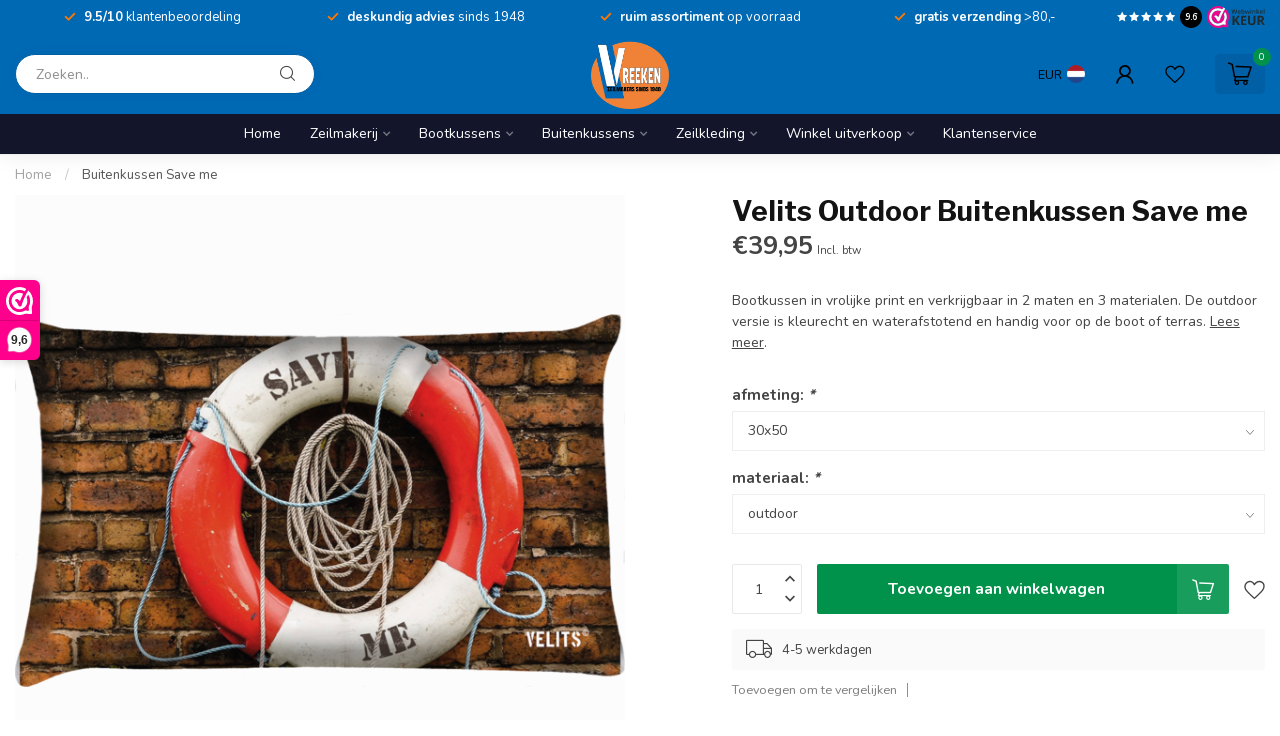

--- FILE ---
content_type: text/html;charset=utf-8
request_url: https://www.vreeken.com/bootkussen-save-me.html
body_size: 41989
content:
<!DOCTYPE html>
<html lang="nl">
  <head>
<link rel="preconnect" href="https://cdn.webshopapp.com">
<link rel="preconnect" href="https://fonts.googleapis.com">
<link rel="preconnect" href="https://fonts.gstatic.com" crossorigin>
<!--

    Theme Proxima | v1.0.0.1807202501_0_247934
    Theme designed and created by Dyvelopment - We are true e-commerce heroes!

    For custom Lightspeed eCom development or design contact us at www.dyvelopment.com

      _____                  _                                  _   
     |  __ \                | |                                | |  
     | |  | |_   ___   _____| | ___  _ __  _ __ ___   ___ _ __ | |_ 
     | |  | | | | \ \ / / _ \ |/ _ \| '_ \| '_ ` _ \ / _ \ '_ \| __|
     | |__| | |_| |\ V /  __/ | (_) | |_) | | | | | |  __/ | | | |_ 
     |_____/ \__, | \_/ \___|_|\___/| .__/|_| |_| |_|\___|_| |_|\__|
              __/ |                 | |                             
             |___/                  |_|                             
-->


<meta charset="utf-8"/>
<!-- [START] 'blocks/head.rain' -->
<!--

  (c) 2008-2026 Lightspeed Netherlands B.V.
  http://www.lightspeedhq.com
  Generated: 24-01-2026 @ 19:21:39

-->
<link rel="canonical" href="https://www.vreeken.com/bootkussen-save-me.html"/>
<link rel="alternate" href="https://www.vreeken.com/index.rss" type="application/rss+xml" title="Nieuwe producten"/>
<meta name="robots" content="noodp,noydir"/>
<meta name="google-site-verification" content=""/>
<meta property="og:url" content="https://www.vreeken.com/bootkussen-save-me.html?source=facebook"/>
<meta property="og:site_name" content="Vreeken "/>
<meta property="og:title" content="Bootkussen Save me"/>
<meta property="og:description" content="Bootkussen in vrolijke print en verkrijgbaar in 2 maten en 3 materialen. De outdoor versie is kleurecht en waterafstotend en handig voor op de boot of terras."/>
<meta property="og:image" content="https://cdn.webshopapp.com/shops/247934/files/327088154/velits-outdoor-buitenkussen-save-me.jpg"/>
<script>
<!-- Google Tag Manager -->
<script>(function(w,d,s,l,i){w[l]=w[l]||[];w[l].push({'gtm.start':
new Date().getTime(),event:'gtm.js'});var f=d.getElementsByTagName(s)[0],
j=d.createElement(s),dl=l!='dataLayer'?'&l='+l:'';j.async=true;j.src=
'https://www.googletagmanager.com/gtm.js?id='+i+dl;f.parentNode.insertBefore(j,f);
})(window,document,'script','dataLayer','GTM-5QT5FQ2');</script>
<!-- End Google Tag Manager -->
</script>
<script>
/* DyApps Theme Addons config */
if( !window.dyapps ){ window.dyapps = {}; }
window.dyapps.addons = {
 "enabled": true,
 "created_at": "03-07-2024 09:37:43",
 "settings": {
    "matrix_separator": ",",
    "filterGroupSwatches": [],
    "swatchesForCustomFields": [],
    "plan": {
     "can_variant_group": true,
     "can_stockify": true,
     "can_vat_switcher": true,
     "can_age_popup": false,
     "can_custom_qty": false,
     "can_data01_colors": false
    },
    "advancedVariants": {
     "enabled": false,
     "price_in_dropdown": true,
     "stockify_in_dropdown": true,
     "disable_out_of_stock": true,
     "grid_swatches_container_selector": ".dy-collection-grid-swatch-holder",
     "grid_swatches_position": "left",
     "grid_swatches_max_colors": 4,
     "grid_swatches_enabled": true,
     "variant_status_icon": false,
     "display_type": "select",
     "product_swatches_size": "default",
     "live_pricing": true
    },
    "age_popup": {
     "enabled": false,
     "logo_url": "",
     "image_footer_url": "",
     "text": {
                 
        "nl": {
         "content": "<h3>Bevestig je leeftijd<\/h3><p>Je moet 18 jaar of ouder zijn om deze website te bezoeken.<\/p>",
         "content_no": "<h3>Sorry!<\/h3><p>Je kunt deze website helaas niet bezoeken.<\/p>",
         "button_yes": "Ik ben 18 jaar of ouder",
         "button_no": "Ik ben jonger dan 18",
        }        }
    },
    "stockify": {
     "enabled": false,
     "stock_trigger_type": "outofstock",
     "optin_policy": false,
     "api": "https://my.dyapps.io/api/public/6f02adaac7/stockify/subscribe",
     "text": {
                 
        "nl": {
         "email_placeholder": "Jouw e-mailadres",
         "button_trigger": "Geef me een seintje bij voorraad",
         "button_submit": "Houd me op de hoogte!",
         "title": "Laat je e-mailadres achter",
         "desc": "Helaas is dit product momenteel uitverkocht. Laat je e-mailadres achter en we sturen je een e-mail wanneer het product weer beschikbaar is.",
         "bottom_text": "We gebruiken je gegevens alleen voor deze email. Meer info in onze <a href=\"\/service\/privacy-policy\/\" target=\"_blank\">privacy policy<\/a>."
        }        }
    },
    "categoryBanners": {
     "enabled": true,
     "mobile_breakpoint": "576px",
     "category_banner": [],
     "banners": {
        
        "816": {
                         
        }       }
    }
 },
 "swatches": {
 "default": {"is_default": true, "type": "multi", "values": {"background-size": "10px 10px", "background-position": "0 0, 0 5px, 5px -5px, -5px 0px", "background-image": "linear-gradient(45deg, rgba(100,100,100,0.3) 25%, transparent 25%),  linear-gradient(-45deg, rgba(100,100,100,0.3) 25%, transparent 25%),  linear-gradient(45deg, transparent 75%, rgba(100,100,100,0.3) 75%),  linear-gradient(-45deg, transparent 75%, rgba(100,100,100,0.3) 75%)"}} ,  
 "zwart": {"type": "color", "value": "#000000"},  
 "wit": {"type": "color", "value": "#ffffff"},  
 "blauw": {"type": "color", "value": "#0071b9"},  
 "oranje": {"type": "color", "value": "#ff6700"},  
 "rood": {"type": "color", "value": "#d31d1d"},  
 "groen": {"type": "color", "value": "#00924a"},  
 "bruin": {"type": "color", "value": "#9b7c5e"},  
 "ecru": {"type": "color", "value": "#f2ece5"},  
 "paars": {"type": "color", "value": "#994ebd"},  
 "geel": {"type": "color", "value": "#ffde44"},  
 "roze": {"type": "color", "value": "#f296aa"},  
 "grijs": {"type": "color", "value": "#808080"}  }
};
</script>
<script>
.geggiogooglereview21748865652708
</script>
<script>
<script src="https://apis.google.com/js/platform.js?onload=renderBadge" async defer></script>
<g:ratingbadge merchant_id=.geggiogooglereview21748865652708></g:ratingbadge>

</script>
<!--[if lt IE 9]>
<script src="https://cdn.webshopapp.com/assets/html5shiv.js?2025-02-20"></script>
<![endif]-->
<!-- [END] 'blocks/head.rain' -->

<title>Bootkussen Save me - Vreeken </title>

<meta name="dyapps-addons-enabled" content="true">
<meta name="dyapps-addons-version" content="2022081001">
<meta name="dyapps-theme-name" content="Proxima">
<meta name="dyapps-theme-editor" content="false">

<meta name="description" content="Bootkussen in vrolijke print en verkrijgbaar in 2 maten en 3 materialen. De outdoor versie is kleurecht en waterafstotend en handig voor op de boot of terras." />
<meta name="keywords" content="bootkussen waterdicht" />

<meta http-equiv="X-UA-Compatible" content="IE=edge">
<meta name="viewport" content="width=device-width, initial-scale=1">

<link rel="shortcut icon" href="https://cdn.webshopapp.com/shops/247934/themes/174539/v/2649615/assets/favicon.ico?20250530153857" type="image/x-icon" />
<link rel="preload" as="image" href="https://cdn.webshopapp.com/shops/247934/themes/174539/v/2627301/assets/logo.png?20250530111643">


	<link rel="preload" as="image" href="https://cdn.webshopapp.com/shops/247934/files/327088154/650x650x2/velits-outdoor-buitenkussen-save-me.jpg">

<script src="https://cdn.webshopapp.com/shops/247934/themes/174539/assets/jquery-1-12-4-min.js?2025080914010720210102171433" defer></script>
<script>if(navigator.userAgent.indexOf("MSIE ") > -1 || navigator.userAgent.indexOf("Trident/") > -1) { document.write('<script src="https://cdn.webshopapp.com/shops/247934/themes/174539/assets/intersection-observer-polyfill.js?2025080914010720210102171433">\x3C/script>') }</script>

<style>/*!
 * Bootstrap Reboot v4.6.1 (https://getbootstrap.com/)
 * Copyright 2011-2021 The Bootstrap Authors
 * Copyright 2011-2021 Twitter, Inc.
 * Licensed under MIT (https://github.com/twbs/bootstrap/blob/main/LICENSE)
 * Forked from Normalize.css, licensed MIT (https://github.com/necolas/normalize.css/blob/master/LICENSE.md)
 */*,*::before,*::after{box-sizing:border-box}html{font-family:sans-serif;line-height:1.15;-webkit-text-size-adjust:100%;-webkit-tap-highlight-color:rgba(0,0,0,0)}article,aside,figcaption,figure,footer,header,hgroup,main,nav,section{display:block}body{margin:0;font-family:-apple-system,BlinkMacSystemFont,"Segoe UI",Roboto,"Helvetica Neue",Arial,"Noto Sans","Liberation Sans",sans-serif,"Apple Color Emoji","Segoe UI Emoji","Segoe UI Symbol","Noto Color Emoji";font-size:1rem;font-weight:400;line-height:1.42857143;color:#212529;text-align:left;background-color:#fff}[tabindex="-1"]:focus:not(:focus-visible){outline:0 !important}hr{box-sizing:content-box;height:0;overflow:visible}h1,h2,h3,h4,h5,h6{margin-top:0;margin-bottom:.5rem}p{margin-top:0;margin-bottom:1rem}abbr[title],abbr[data-original-title]{text-decoration:underline;text-decoration:underline dotted;cursor:help;border-bottom:0;text-decoration-skip-ink:none}address{margin-bottom:1rem;font-style:normal;line-height:inherit}ol,ul,dl{margin-top:0;margin-bottom:1rem}ol ol,ul ul,ol ul,ul ol{margin-bottom:0}dt{font-weight:700}dd{margin-bottom:.5rem;margin-left:0}blockquote{margin:0 0 1rem}b,strong{font-weight:bolder}small{font-size:80%}sub,sup{position:relative;font-size:75%;line-height:0;vertical-align:baseline}sub{bottom:-0.25em}sup{top:-0.5em}a{color:#007bff;text-decoration:none;background-color:transparent}a:hover{color:#0056b3;text-decoration:underline}a:not([href]):not([class]){color:inherit;text-decoration:none}a:not([href]):not([class]):hover{color:inherit;text-decoration:none}pre,code,kbd,samp{font-family:SFMono-Regular,Menlo,Monaco,Consolas,"Liberation Mono","Courier New",monospace;font-size:1em}pre{margin-top:0;margin-bottom:1rem;overflow:auto;-ms-overflow-style:scrollbar}figure{margin:0 0 1rem}img{vertical-align:middle;border-style:none}svg{overflow:hidden;vertical-align:middle}table{border-collapse:collapse}caption{padding-top:.75rem;padding-bottom:.75rem;color:#6c757d;text-align:left;caption-side:bottom}th{text-align:inherit;text-align:-webkit-match-parent}label{display:inline-block;margin-bottom:.5rem}button{border-radius:0}button:focus:not(:focus-visible){outline:0}input,button,select,optgroup,textarea{margin:0;font-family:inherit;font-size:inherit;line-height:inherit}button,input{overflow:visible}button,select{text-transform:none}[role=button]{cursor:pointer}select{word-wrap:normal}button,[type=button],[type=reset],[type=submit]{-webkit-appearance:button}button:not(:disabled),[type=button]:not(:disabled),[type=reset]:not(:disabled),[type=submit]:not(:disabled){cursor:pointer}button::-moz-focus-inner,[type=button]::-moz-focus-inner,[type=reset]::-moz-focus-inner,[type=submit]::-moz-focus-inner{padding:0;border-style:none}input[type=radio],input[type=checkbox]{box-sizing:border-box;padding:0}textarea{overflow:auto;resize:vertical}fieldset{min-width:0;padding:0;margin:0;border:0}legend{display:block;width:100%;max-width:100%;padding:0;margin-bottom:.5rem;font-size:1.5rem;line-height:inherit;color:inherit;white-space:normal}progress{vertical-align:baseline}[type=number]::-webkit-inner-spin-button,[type=number]::-webkit-outer-spin-button{height:auto}[type=search]{outline-offset:-2px;-webkit-appearance:none}[type=search]::-webkit-search-decoration{-webkit-appearance:none}::-webkit-file-upload-button{font:inherit;-webkit-appearance:button}output{display:inline-block}summary{display:list-item;cursor:pointer}template{display:none}[hidden]{display:none !important}/*!
 * Bootstrap Grid v4.6.1 (https://getbootstrap.com/)
 * Copyright 2011-2021 The Bootstrap Authors
 * Copyright 2011-2021 Twitter, Inc.
 * Licensed under MIT (https://github.com/twbs/bootstrap/blob/main/LICENSE)
 */html{box-sizing:border-box;-ms-overflow-style:scrollbar}*,*::before,*::after{box-sizing:inherit}.container,.container-fluid,.container-xl,.container-lg,.container-md,.container-sm{width:100%;padding-right:15px;padding-left:15px;margin-right:auto;margin-left:auto}@media(min-width: 576px){.container-sm,.container{max-width:540px}}@media(min-width: 768px){.container-md,.container-sm,.container{max-width:720px}}@media(min-width: 992px){.container-lg,.container-md,.container-sm,.container{max-width:960px}}@media(min-width: 1200px){.container-xl,.container-lg,.container-md,.container-sm,.container{max-width:1140px}}.row{display:flex;flex-wrap:wrap;margin-right:-15px;margin-left:-15px}.no-gutters{margin-right:0;margin-left:0}.no-gutters>.col,.no-gutters>[class*=col-]{padding-right:0;padding-left:0}.col-xl,.col-xl-auto,.col-xl-12,.col-xl-11,.col-xl-10,.col-xl-9,.col-xl-8,.col-xl-7,.col-xl-6,.col-xl-5,.col-xl-4,.col-xl-3,.col-xl-2,.col-xl-1,.col-lg,.col-lg-auto,.col-lg-12,.col-lg-11,.col-lg-10,.col-lg-9,.col-lg-8,.col-lg-7,.col-lg-6,.col-lg-5,.col-lg-4,.col-lg-3,.col-lg-2,.col-lg-1,.col-md,.col-md-auto,.col-md-12,.col-md-11,.col-md-10,.col-md-9,.col-md-8,.col-md-7,.col-md-6,.col-md-5,.col-md-4,.col-md-3,.col-md-2,.col-md-1,.col-sm,.col-sm-auto,.col-sm-12,.col-sm-11,.col-sm-10,.col-sm-9,.col-sm-8,.col-sm-7,.col-sm-6,.col-sm-5,.col-sm-4,.col-sm-3,.col-sm-2,.col-sm-1,.col,.col-auto,.col-12,.col-11,.col-10,.col-9,.col-8,.col-7,.col-6,.col-5,.col-4,.col-3,.col-2,.col-1{position:relative;width:100%;padding-right:15px;padding-left:15px}.col{flex-basis:0;flex-grow:1;max-width:100%}.row-cols-1>*{flex:0 0 100%;max-width:100%}.row-cols-2>*{flex:0 0 50%;max-width:50%}.row-cols-3>*{flex:0 0 33.3333333333%;max-width:33.3333333333%}.row-cols-4>*{flex:0 0 25%;max-width:25%}.row-cols-5>*{flex:0 0 20%;max-width:20%}.row-cols-6>*{flex:0 0 16.6666666667%;max-width:16.6666666667%}.col-auto{flex:0 0 auto;width:auto;max-width:100%}.col-1{flex:0 0 8.33333333%;max-width:8.33333333%}.col-2{flex:0 0 16.66666667%;max-width:16.66666667%}.col-3{flex:0 0 25%;max-width:25%}.col-4{flex:0 0 33.33333333%;max-width:33.33333333%}.col-5{flex:0 0 41.66666667%;max-width:41.66666667%}.col-6{flex:0 0 50%;max-width:50%}.col-7{flex:0 0 58.33333333%;max-width:58.33333333%}.col-8{flex:0 0 66.66666667%;max-width:66.66666667%}.col-9{flex:0 0 75%;max-width:75%}.col-10{flex:0 0 83.33333333%;max-width:83.33333333%}.col-11{flex:0 0 91.66666667%;max-width:91.66666667%}.col-12{flex:0 0 100%;max-width:100%}.order-first{order:-1}.order-last{order:13}.order-0{order:0}.order-1{order:1}.order-2{order:2}.order-3{order:3}.order-4{order:4}.order-5{order:5}.order-6{order:6}.order-7{order:7}.order-8{order:8}.order-9{order:9}.order-10{order:10}.order-11{order:11}.order-12{order:12}.offset-1{margin-left:8.33333333%}.offset-2{margin-left:16.66666667%}.offset-3{margin-left:25%}.offset-4{margin-left:33.33333333%}.offset-5{margin-left:41.66666667%}.offset-6{margin-left:50%}.offset-7{margin-left:58.33333333%}.offset-8{margin-left:66.66666667%}.offset-9{margin-left:75%}.offset-10{margin-left:83.33333333%}.offset-11{margin-left:91.66666667%}@media(min-width: 576px){.col-sm{flex-basis:0;flex-grow:1;max-width:100%}.row-cols-sm-1>*{flex:0 0 100%;max-width:100%}.row-cols-sm-2>*{flex:0 0 50%;max-width:50%}.row-cols-sm-3>*{flex:0 0 33.3333333333%;max-width:33.3333333333%}.row-cols-sm-4>*{flex:0 0 25%;max-width:25%}.row-cols-sm-5>*{flex:0 0 20%;max-width:20%}.row-cols-sm-6>*{flex:0 0 16.6666666667%;max-width:16.6666666667%}.col-sm-auto{flex:0 0 auto;width:auto;max-width:100%}.col-sm-1{flex:0 0 8.33333333%;max-width:8.33333333%}.col-sm-2{flex:0 0 16.66666667%;max-width:16.66666667%}.col-sm-3{flex:0 0 25%;max-width:25%}.col-sm-4{flex:0 0 33.33333333%;max-width:33.33333333%}.col-sm-5{flex:0 0 41.66666667%;max-width:41.66666667%}.col-sm-6{flex:0 0 50%;max-width:50%}.col-sm-7{flex:0 0 58.33333333%;max-width:58.33333333%}.col-sm-8{flex:0 0 66.66666667%;max-width:66.66666667%}.col-sm-9{flex:0 0 75%;max-width:75%}.col-sm-10{flex:0 0 83.33333333%;max-width:83.33333333%}.col-sm-11{flex:0 0 91.66666667%;max-width:91.66666667%}.col-sm-12{flex:0 0 100%;max-width:100%}.order-sm-first{order:-1}.order-sm-last{order:13}.order-sm-0{order:0}.order-sm-1{order:1}.order-sm-2{order:2}.order-sm-3{order:3}.order-sm-4{order:4}.order-sm-5{order:5}.order-sm-6{order:6}.order-sm-7{order:7}.order-sm-8{order:8}.order-sm-9{order:9}.order-sm-10{order:10}.order-sm-11{order:11}.order-sm-12{order:12}.offset-sm-0{margin-left:0}.offset-sm-1{margin-left:8.33333333%}.offset-sm-2{margin-left:16.66666667%}.offset-sm-3{margin-left:25%}.offset-sm-4{margin-left:33.33333333%}.offset-sm-5{margin-left:41.66666667%}.offset-sm-6{margin-left:50%}.offset-sm-7{margin-left:58.33333333%}.offset-sm-8{margin-left:66.66666667%}.offset-sm-9{margin-left:75%}.offset-sm-10{margin-left:83.33333333%}.offset-sm-11{margin-left:91.66666667%}}@media(min-width: 768px){.col-md{flex-basis:0;flex-grow:1;max-width:100%}.row-cols-md-1>*{flex:0 0 100%;max-width:100%}.row-cols-md-2>*{flex:0 0 50%;max-width:50%}.row-cols-md-3>*{flex:0 0 33.3333333333%;max-width:33.3333333333%}.row-cols-md-4>*{flex:0 0 25%;max-width:25%}.row-cols-md-5>*{flex:0 0 20%;max-width:20%}.row-cols-md-6>*{flex:0 0 16.6666666667%;max-width:16.6666666667%}.col-md-auto{flex:0 0 auto;width:auto;max-width:100%}.col-md-1{flex:0 0 8.33333333%;max-width:8.33333333%}.col-md-2{flex:0 0 16.66666667%;max-width:16.66666667%}.col-md-3{flex:0 0 25%;max-width:25%}.col-md-4{flex:0 0 33.33333333%;max-width:33.33333333%}.col-md-5{flex:0 0 41.66666667%;max-width:41.66666667%}.col-md-6{flex:0 0 50%;max-width:50%}.col-md-7{flex:0 0 58.33333333%;max-width:58.33333333%}.col-md-8{flex:0 0 66.66666667%;max-width:66.66666667%}.col-md-9{flex:0 0 75%;max-width:75%}.col-md-10{flex:0 0 83.33333333%;max-width:83.33333333%}.col-md-11{flex:0 0 91.66666667%;max-width:91.66666667%}.col-md-12{flex:0 0 100%;max-width:100%}.order-md-first{order:-1}.order-md-last{order:13}.order-md-0{order:0}.order-md-1{order:1}.order-md-2{order:2}.order-md-3{order:3}.order-md-4{order:4}.order-md-5{order:5}.order-md-6{order:6}.order-md-7{order:7}.order-md-8{order:8}.order-md-9{order:9}.order-md-10{order:10}.order-md-11{order:11}.order-md-12{order:12}.offset-md-0{margin-left:0}.offset-md-1{margin-left:8.33333333%}.offset-md-2{margin-left:16.66666667%}.offset-md-3{margin-left:25%}.offset-md-4{margin-left:33.33333333%}.offset-md-5{margin-left:41.66666667%}.offset-md-6{margin-left:50%}.offset-md-7{margin-left:58.33333333%}.offset-md-8{margin-left:66.66666667%}.offset-md-9{margin-left:75%}.offset-md-10{margin-left:83.33333333%}.offset-md-11{margin-left:91.66666667%}}@media(min-width: 992px){.col-lg{flex-basis:0;flex-grow:1;max-width:100%}.row-cols-lg-1>*{flex:0 0 100%;max-width:100%}.row-cols-lg-2>*{flex:0 0 50%;max-width:50%}.row-cols-lg-3>*{flex:0 0 33.3333333333%;max-width:33.3333333333%}.row-cols-lg-4>*{flex:0 0 25%;max-width:25%}.row-cols-lg-5>*{flex:0 0 20%;max-width:20%}.row-cols-lg-6>*{flex:0 0 16.6666666667%;max-width:16.6666666667%}.col-lg-auto{flex:0 0 auto;width:auto;max-width:100%}.col-lg-1{flex:0 0 8.33333333%;max-width:8.33333333%}.col-lg-2{flex:0 0 16.66666667%;max-width:16.66666667%}.col-lg-3{flex:0 0 25%;max-width:25%}.col-lg-4{flex:0 0 33.33333333%;max-width:33.33333333%}.col-lg-5{flex:0 0 41.66666667%;max-width:41.66666667%}.col-lg-6{flex:0 0 50%;max-width:50%}.col-lg-7{flex:0 0 58.33333333%;max-width:58.33333333%}.col-lg-8{flex:0 0 66.66666667%;max-width:66.66666667%}.col-lg-9{flex:0 0 75%;max-width:75%}.col-lg-10{flex:0 0 83.33333333%;max-width:83.33333333%}.col-lg-11{flex:0 0 91.66666667%;max-width:91.66666667%}.col-lg-12{flex:0 0 100%;max-width:100%}.order-lg-first{order:-1}.order-lg-last{order:13}.order-lg-0{order:0}.order-lg-1{order:1}.order-lg-2{order:2}.order-lg-3{order:3}.order-lg-4{order:4}.order-lg-5{order:5}.order-lg-6{order:6}.order-lg-7{order:7}.order-lg-8{order:8}.order-lg-9{order:9}.order-lg-10{order:10}.order-lg-11{order:11}.order-lg-12{order:12}.offset-lg-0{margin-left:0}.offset-lg-1{margin-left:8.33333333%}.offset-lg-2{margin-left:16.66666667%}.offset-lg-3{margin-left:25%}.offset-lg-4{margin-left:33.33333333%}.offset-lg-5{margin-left:41.66666667%}.offset-lg-6{margin-left:50%}.offset-lg-7{margin-left:58.33333333%}.offset-lg-8{margin-left:66.66666667%}.offset-lg-9{margin-left:75%}.offset-lg-10{margin-left:83.33333333%}.offset-lg-11{margin-left:91.66666667%}}@media(min-width: 1200px){.col-xl{flex-basis:0;flex-grow:1;max-width:100%}.row-cols-xl-1>*{flex:0 0 100%;max-width:100%}.row-cols-xl-2>*{flex:0 0 50%;max-width:50%}.row-cols-xl-3>*{flex:0 0 33.3333333333%;max-width:33.3333333333%}.row-cols-xl-4>*{flex:0 0 25%;max-width:25%}.row-cols-xl-5>*{flex:0 0 20%;max-width:20%}.row-cols-xl-6>*{flex:0 0 16.6666666667%;max-width:16.6666666667%}.col-xl-auto{flex:0 0 auto;width:auto;max-width:100%}.col-xl-1{flex:0 0 8.33333333%;max-width:8.33333333%}.col-xl-2{flex:0 0 16.66666667%;max-width:16.66666667%}.col-xl-3{flex:0 0 25%;max-width:25%}.col-xl-4{flex:0 0 33.33333333%;max-width:33.33333333%}.col-xl-5{flex:0 0 41.66666667%;max-width:41.66666667%}.col-xl-6{flex:0 0 50%;max-width:50%}.col-xl-7{flex:0 0 58.33333333%;max-width:58.33333333%}.col-xl-8{flex:0 0 66.66666667%;max-width:66.66666667%}.col-xl-9{flex:0 0 75%;max-width:75%}.col-xl-10{flex:0 0 83.33333333%;max-width:83.33333333%}.col-xl-11{flex:0 0 91.66666667%;max-width:91.66666667%}.col-xl-12{flex:0 0 100%;max-width:100%}.order-xl-first{order:-1}.order-xl-last{order:13}.order-xl-0{order:0}.order-xl-1{order:1}.order-xl-2{order:2}.order-xl-3{order:3}.order-xl-4{order:4}.order-xl-5{order:5}.order-xl-6{order:6}.order-xl-7{order:7}.order-xl-8{order:8}.order-xl-9{order:9}.order-xl-10{order:10}.order-xl-11{order:11}.order-xl-12{order:12}.offset-xl-0{margin-left:0}.offset-xl-1{margin-left:8.33333333%}.offset-xl-2{margin-left:16.66666667%}.offset-xl-3{margin-left:25%}.offset-xl-4{margin-left:33.33333333%}.offset-xl-5{margin-left:41.66666667%}.offset-xl-6{margin-left:50%}.offset-xl-7{margin-left:58.33333333%}.offset-xl-8{margin-left:66.66666667%}.offset-xl-9{margin-left:75%}.offset-xl-10{margin-left:83.33333333%}.offset-xl-11{margin-left:91.66666667%}}.d-none{display:none !important}.d-inline{display:inline !important}.d-inline-block{display:inline-block !important}.d-block{display:block !important}.d-table{display:table !important}.d-table-row{display:table-row !important}.d-table-cell{display:table-cell !important}.d-flex{display:flex !important}.d-inline-flex{display:inline-flex !important}@media(min-width: 576px){.d-sm-none{display:none !important}.d-sm-inline{display:inline !important}.d-sm-inline-block{display:inline-block !important}.d-sm-block{display:block !important}.d-sm-table{display:table !important}.d-sm-table-row{display:table-row !important}.d-sm-table-cell{display:table-cell !important}.d-sm-flex{display:flex !important}.d-sm-inline-flex{display:inline-flex !important}}@media(min-width: 768px){.d-md-none{display:none !important}.d-md-inline{display:inline !important}.d-md-inline-block{display:inline-block !important}.d-md-block{display:block !important}.d-md-table{display:table !important}.d-md-table-row{display:table-row !important}.d-md-table-cell{display:table-cell !important}.d-md-flex{display:flex !important}.d-md-inline-flex{display:inline-flex !important}}@media(min-width: 992px){.d-lg-none{display:none !important}.d-lg-inline{display:inline !important}.d-lg-inline-block{display:inline-block !important}.d-lg-block{display:block !important}.d-lg-table{display:table !important}.d-lg-table-row{display:table-row !important}.d-lg-table-cell{display:table-cell !important}.d-lg-flex{display:flex !important}.d-lg-inline-flex{display:inline-flex !important}}@media(min-width: 1200px){.d-xl-none{display:none !important}.d-xl-inline{display:inline !important}.d-xl-inline-block{display:inline-block !important}.d-xl-block{display:block !important}.d-xl-table{display:table !important}.d-xl-table-row{display:table-row !important}.d-xl-table-cell{display:table-cell !important}.d-xl-flex{display:flex !important}.d-xl-inline-flex{display:inline-flex !important}}@media print{.d-print-none{display:none !important}.d-print-inline{display:inline !important}.d-print-inline-block{display:inline-block !important}.d-print-block{display:block !important}.d-print-table{display:table !important}.d-print-table-row{display:table-row !important}.d-print-table-cell{display:table-cell !important}.d-print-flex{display:flex !important}.d-print-inline-flex{display:inline-flex !important}}.flex-row{flex-direction:row !important}.flex-column{flex-direction:column !important}.flex-row-reverse{flex-direction:row-reverse !important}.flex-column-reverse{flex-direction:column-reverse !important}.flex-wrap{flex-wrap:wrap !important}.flex-nowrap{flex-wrap:nowrap !important}.flex-wrap-reverse{flex-wrap:wrap-reverse !important}.flex-fill{flex:1 1 auto !important}.flex-grow-0{flex-grow:0 !important}.flex-grow-1{flex-grow:1 !important}.flex-shrink-0{flex-shrink:0 !important}.flex-shrink-1{flex-shrink:1 !important}.justify-content-start{justify-content:flex-start !important}.justify-content-end{justify-content:flex-end !important}.justify-content-center{justify-content:center !important}.justify-content-between{justify-content:space-between !important}.justify-content-around{justify-content:space-around !important}.align-items-start{align-items:flex-start !important}.align-items-end{align-items:flex-end !important}.align-items-center{align-items:center !important}.align-items-baseline{align-items:baseline !important}.align-items-stretch{align-items:stretch !important}.align-content-start{align-content:flex-start !important}.align-content-end{align-content:flex-end !important}.align-content-center{align-content:center !important}.align-content-between{align-content:space-between !important}.align-content-around{align-content:space-around !important}.align-content-stretch{align-content:stretch !important}.align-self-auto{align-self:auto !important}.align-self-start{align-self:flex-start !important}.align-self-end{align-self:flex-end !important}.align-self-center{align-self:center !important}.align-self-baseline{align-self:baseline !important}.align-self-stretch{align-self:stretch !important}@media(min-width: 576px){.flex-sm-row{flex-direction:row !important}.flex-sm-column{flex-direction:column !important}.flex-sm-row-reverse{flex-direction:row-reverse !important}.flex-sm-column-reverse{flex-direction:column-reverse !important}.flex-sm-wrap{flex-wrap:wrap !important}.flex-sm-nowrap{flex-wrap:nowrap !important}.flex-sm-wrap-reverse{flex-wrap:wrap-reverse !important}.flex-sm-fill{flex:1 1 auto !important}.flex-sm-grow-0{flex-grow:0 !important}.flex-sm-grow-1{flex-grow:1 !important}.flex-sm-shrink-0{flex-shrink:0 !important}.flex-sm-shrink-1{flex-shrink:1 !important}.justify-content-sm-start{justify-content:flex-start !important}.justify-content-sm-end{justify-content:flex-end !important}.justify-content-sm-center{justify-content:center !important}.justify-content-sm-between{justify-content:space-between !important}.justify-content-sm-around{justify-content:space-around !important}.align-items-sm-start{align-items:flex-start !important}.align-items-sm-end{align-items:flex-end !important}.align-items-sm-center{align-items:center !important}.align-items-sm-baseline{align-items:baseline !important}.align-items-sm-stretch{align-items:stretch !important}.align-content-sm-start{align-content:flex-start !important}.align-content-sm-end{align-content:flex-end !important}.align-content-sm-center{align-content:center !important}.align-content-sm-between{align-content:space-between !important}.align-content-sm-around{align-content:space-around !important}.align-content-sm-stretch{align-content:stretch !important}.align-self-sm-auto{align-self:auto !important}.align-self-sm-start{align-self:flex-start !important}.align-self-sm-end{align-self:flex-end !important}.align-self-sm-center{align-self:center !important}.align-self-sm-baseline{align-self:baseline !important}.align-self-sm-stretch{align-self:stretch !important}}@media(min-width: 768px){.flex-md-row{flex-direction:row !important}.flex-md-column{flex-direction:column !important}.flex-md-row-reverse{flex-direction:row-reverse !important}.flex-md-column-reverse{flex-direction:column-reverse !important}.flex-md-wrap{flex-wrap:wrap !important}.flex-md-nowrap{flex-wrap:nowrap !important}.flex-md-wrap-reverse{flex-wrap:wrap-reverse !important}.flex-md-fill{flex:1 1 auto !important}.flex-md-grow-0{flex-grow:0 !important}.flex-md-grow-1{flex-grow:1 !important}.flex-md-shrink-0{flex-shrink:0 !important}.flex-md-shrink-1{flex-shrink:1 !important}.justify-content-md-start{justify-content:flex-start !important}.justify-content-md-end{justify-content:flex-end !important}.justify-content-md-center{justify-content:center !important}.justify-content-md-between{justify-content:space-between !important}.justify-content-md-around{justify-content:space-around !important}.align-items-md-start{align-items:flex-start !important}.align-items-md-end{align-items:flex-end !important}.align-items-md-center{align-items:center !important}.align-items-md-baseline{align-items:baseline !important}.align-items-md-stretch{align-items:stretch !important}.align-content-md-start{align-content:flex-start !important}.align-content-md-end{align-content:flex-end !important}.align-content-md-center{align-content:center !important}.align-content-md-between{align-content:space-between !important}.align-content-md-around{align-content:space-around !important}.align-content-md-stretch{align-content:stretch !important}.align-self-md-auto{align-self:auto !important}.align-self-md-start{align-self:flex-start !important}.align-self-md-end{align-self:flex-end !important}.align-self-md-center{align-self:center !important}.align-self-md-baseline{align-self:baseline !important}.align-self-md-stretch{align-self:stretch !important}}@media(min-width: 992px){.flex-lg-row{flex-direction:row !important}.flex-lg-column{flex-direction:column !important}.flex-lg-row-reverse{flex-direction:row-reverse !important}.flex-lg-column-reverse{flex-direction:column-reverse !important}.flex-lg-wrap{flex-wrap:wrap !important}.flex-lg-nowrap{flex-wrap:nowrap !important}.flex-lg-wrap-reverse{flex-wrap:wrap-reverse !important}.flex-lg-fill{flex:1 1 auto !important}.flex-lg-grow-0{flex-grow:0 !important}.flex-lg-grow-1{flex-grow:1 !important}.flex-lg-shrink-0{flex-shrink:0 !important}.flex-lg-shrink-1{flex-shrink:1 !important}.justify-content-lg-start{justify-content:flex-start !important}.justify-content-lg-end{justify-content:flex-end !important}.justify-content-lg-center{justify-content:center !important}.justify-content-lg-between{justify-content:space-between !important}.justify-content-lg-around{justify-content:space-around !important}.align-items-lg-start{align-items:flex-start !important}.align-items-lg-end{align-items:flex-end !important}.align-items-lg-center{align-items:center !important}.align-items-lg-baseline{align-items:baseline !important}.align-items-lg-stretch{align-items:stretch !important}.align-content-lg-start{align-content:flex-start !important}.align-content-lg-end{align-content:flex-end !important}.align-content-lg-center{align-content:center !important}.align-content-lg-between{align-content:space-between !important}.align-content-lg-around{align-content:space-around !important}.align-content-lg-stretch{align-content:stretch !important}.align-self-lg-auto{align-self:auto !important}.align-self-lg-start{align-self:flex-start !important}.align-self-lg-end{align-self:flex-end !important}.align-self-lg-center{align-self:center !important}.align-self-lg-baseline{align-self:baseline !important}.align-self-lg-stretch{align-self:stretch !important}}@media(min-width: 1200px){.flex-xl-row{flex-direction:row !important}.flex-xl-column{flex-direction:column !important}.flex-xl-row-reverse{flex-direction:row-reverse !important}.flex-xl-column-reverse{flex-direction:column-reverse !important}.flex-xl-wrap{flex-wrap:wrap !important}.flex-xl-nowrap{flex-wrap:nowrap !important}.flex-xl-wrap-reverse{flex-wrap:wrap-reverse !important}.flex-xl-fill{flex:1 1 auto !important}.flex-xl-grow-0{flex-grow:0 !important}.flex-xl-grow-1{flex-grow:1 !important}.flex-xl-shrink-0{flex-shrink:0 !important}.flex-xl-shrink-1{flex-shrink:1 !important}.justify-content-xl-start{justify-content:flex-start !important}.justify-content-xl-end{justify-content:flex-end !important}.justify-content-xl-center{justify-content:center !important}.justify-content-xl-between{justify-content:space-between !important}.justify-content-xl-around{justify-content:space-around !important}.align-items-xl-start{align-items:flex-start !important}.align-items-xl-end{align-items:flex-end !important}.align-items-xl-center{align-items:center !important}.align-items-xl-baseline{align-items:baseline !important}.align-items-xl-stretch{align-items:stretch !important}.align-content-xl-start{align-content:flex-start !important}.align-content-xl-end{align-content:flex-end !important}.align-content-xl-center{align-content:center !important}.align-content-xl-between{align-content:space-between !important}.align-content-xl-around{align-content:space-around !important}.align-content-xl-stretch{align-content:stretch !important}.align-self-xl-auto{align-self:auto !important}.align-self-xl-start{align-self:flex-start !important}.align-self-xl-end{align-self:flex-end !important}.align-self-xl-center{align-self:center !important}.align-self-xl-baseline{align-self:baseline !important}.align-self-xl-stretch{align-self:stretch !important}}.m-0{margin:0 !important}.mt-0,.my-0{margin-top:0 !important}.mr-0,.mx-0{margin-right:0 !important}.mb-0,.my-0{margin-bottom:0 !important}.ml-0,.mx-0{margin-left:0 !important}.m-1{margin:5px !important}.mt-1,.my-1{margin-top:5px !important}.mr-1,.mx-1{margin-right:5px !important}.mb-1,.my-1{margin-bottom:5px !important}.ml-1,.mx-1{margin-left:5px !important}.m-2{margin:10px !important}.mt-2,.my-2{margin-top:10px !important}.mr-2,.mx-2{margin-right:10px !important}.mb-2,.my-2{margin-bottom:10px !important}.ml-2,.mx-2{margin-left:10px !important}.m-3{margin:15px !important}.mt-3,.my-3{margin-top:15px !important}.mr-3,.mx-3{margin-right:15px !important}.mb-3,.my-3{margin-bottom:15px !important}.ml-3,.mx-3{margin-left:15px !important}.m-4{margin:30px !important}.mt-4,.my-4{margin-top:30px !important}.mr-4,.mx-4{margin-right:30px !important}.mb-4,.my-4{margin-bottom:30px !important}.ml-4,.mx-4{margin-left:30px !important}.m-5{margin:50px !important}.mt-5,.my-5{margin-top:50px !important}.mr-5,.mx-5{margin-right:50px !important}.mb-5,.my-5{margin-bottom:50px !important}.ml-5,.mx-5{margin-left:50px !important}.m-6{margin:80px !important}.mt-6,.my-6{margin-top:80px !important}.mr-6,.mx-6{margin-right:80px !important}.mb-6,.my-6{margin-bottom:80px !important}.ml-6,.mx-6{margin-left:80px !important}.p-0{padding:0 !important}.pt-0,.py-0{padding-top:0 !important}.pr-0,.px-0{padding-right:0 !important}.pb-0,.py-0{padding-bottom:0 !important}.pl-0,.px-0{padding-left:0 !important}.p-1{padding:5px !important}.pt-1,.py-1{padding-top:5px !important}.pr-1,.px-1{padding-right:5px !important}.pb-1,.py-1{padding-bottom:5px !important}.pl-1,.px-1{padding-left:5px !important}.p-2{padding:10px !important}.pt-2,.py-2{padding-top:10px !important}.pr-2,.px-2{padding-right:10px !important}.pb-2,.py-2{padding-bottom:10px !important}.pl-2,.px-2{padding-left:10px !important}.p-3{padding:15px !important}.pt-3,.py-3{padding-top:15px !important}.pr-3,.px-3{padding-right:15px !important}.pb-3,.py-3{padding-bottom:15px !important}.pl-3,.px-3{padding-left:15px !important}.p-4{padding:30px !important}.pt-4,.py-4{padding-top:30px !important}.pr-4,.px-4{padding-right:30px !important}.pb-4,.py-4{padding-bottom:30px !important}.pl-4,.px-4{padding-left:30px !important}.p-5{padding:50px !important}.pt-5,.py-5{padding-top:50px !important}.pr-5,.px-5{padding-right:50px !important}.pb-5,.py-5{padding-bottom:50px !important}.pl-5,.px-5{padding-left:50px !important}.p-6{padding:80px !important}.pt-6,.py-6{padding-top:80px !important}.pr-6,.px-6{padding-right:80px !important}.pb-6,.py-6{padding-bottom:80px !important}.pl-6,.px-6{padding-left:80px !important}.m-n1{margin:-5px !important}.mt-n1,.my-n1{margin-top:-5px !important}.mr-n1,.mx-n1{margin-right:-5px !important}.mb-n1,.my-n1{margin-bottom:-5px !important}.ml-n1,.mx-n1{margin-left:-5px !important}.m-n2{margin:-10px !important}.mt-n2,.my-n2{margin-top:-10px !important}.mr-n2,.mx-n2{margin-right:-10px !important}.mb-n2,.my-n2{margin-bottom:-10px !important}.ml-n2,.mx-n2{margin-left:-10px !important}.m-n3{margin:-15px !important}.mt-n3,.my-n3{margin-top:-15px !important}.mr-n3,.mx-n3{margin-right:-15px !important}.mb-n3,.my-n3{margin-bottom:-15px !important}.ml-n3,.mx-n3{margin-left:-15px !important}.m-n4{margin:-30px !important}.mt-n4,.my-n4{margin-top:-30px !important}.mr-n4,.mx-n4{margin-right:-30px !important}.mb-n4,.my-n4{margin-bottom:-30px !important}.ml-n4,.mx-n4{margin-left:-30px !important}.m-n5{margin:-50px !important}.mt-n5,.my-n5{margin-top:-50px !important}.mr-n5,.mx-n5{margin-right:-50px !important}.mb-n5,.my-n5{margin-bottom:-50px !important}.ml-n5,.mx-n5{margin-left:-50px !important}.m-n6{margin:-80px !important}.mt-n6,.my-n6{margin-top:-80px !important}.mr-n6,.mx-n6{margin-right:-80px !important}.mb-n6,.my-n6{margin-bottom:-80px !important}.ml-n6,.mx-n6{margin-left:-80px !important}.m-auto{margin:auto !important}.mt-auto,.my-auto{margin-top:auto !important}.mr-auto,.mx-auto{margin-right:auto !important}.mb-auto,.my-auto{margin-bottom:auto !important}.ml-auto,.mx-auto{margin-left:auto !important}@media(min-width: 576px){.m-sm-0{margin:0 !important}.mt-sm-0,.my-sm-0{margin-top:0 !important}.mr-sm-0,.mx-sm-0{margin-right:0 !important}.mb-sm-0,.my-sm-0{margin-bottom:0 !important}.ml-sm-0,.mx-sm-0{margin-left:0 !important}.m-sm-1{margin:5px !important}.mt-sm-1,.my-sm-1{margin-top:5px !important}.mr-sm-1,.mx-sm-1{margin-right:5px !important}.mb-sm-1,.my-sm-1{margin-bottom:5px !important}.ml-sm-1,.mx-sm-1{margin-left:5px !important}.m-sm-2{margin:10px !important}.mt-sm-2,.my-sm-2{margin-top:10px !important}.mr-sm-2,.mx-sm-2{margin-right:10px !important}.mb-sm-2,.my-sm-2{margin-bottom:10px !important}.ml-sm-2,.mx-sm-2{margin-left:10px !important}.m-sm-3{margin:15px !important}.mt-sm-3,.my-sm-3{margin-top:15px !important}.mr-sm-3,.mx-sm-3{margin-right:15px !important}.mb-sm-3,.my-sm-3{margin-bottom:15px !important}.ml-sm-3,.mx-sm-3{margin-left:15px !important}.m-sm-4{margin:30px !important}.mt-sm-4,.my-sm-4{margin-top:30px !important}.mr-sm-4,.mx-sm-4{margin-right:30px !important}.mb-sm-4,.my-sm-4{margin-bottom:30px !important}.ml-sm-4,.mx-sm-4{margin-left:30px !important}.m-sm-5{margin:50px !important}.mt-sm-5,.my-sm-5{margin-top:50px !important}.mr-sm-5,.mx-sm-5{margin-right:50px !important}.mb-sm-5,.my-sm-5{margin-bottom:50px !important}.ml-sm-5,.mx-sm-5{margin-left:50px !important}.m-sm-6{margin:80px !important}.mt-sm-6,.my-sm-6{margin-top:80px !important}.mr-sm-6,.mx-sm-6{margin-right:80px !important}.mb-sm-6,.my-sm-6{margin-bottom:80px !important}.ml-sm-6,.mx-sm-6{margin-left:80px !important}.p-sm-0{padding:0 !important}.pt-sm-0,.py-sm-0{padding-top:0 !important}.pr-sm-0,.px-sm-0{padding-right:0 !important}.pb-sm-0,.py-sm-0{padding-bottom:0 !important}.pl-sm-0,.px-sm-0{padding-left:0 !important}.p-sm-1{padding:5px !important}.pt-sm-1,.py-sm-1{padding-top:5px !important}.pr-sm-1,.px-sm-1{padding-right:5px !important}.pb-sm-1,.py-sm-1{padding-bottom:5px !important}.pl-sm-1,.px-sm-1{padding-left:5px !important}.p-sm-2{padding:10px !important}.pt-sm-2,.py-sm-2{padding-top:10px !important}.pr-sm-2,.px-sm-2{padding-right:10px !important}.pb-sm-2,.py-sm-2{padding-bottom:10px !important}.pl-sm-2,.px-sm-2{padding-left:10px !important}.p-sm-3{padding:15px !important}.pt-sm-3,.py-sm-3{padding-top:15px !important}.pr-sm-3,.px-sm-3{padding-right:15px !important}.pb-sm-3,.py-sm-3{padding-bottom:15px !important}.pl-sm-3,.px-sm-3{padding-left:15px !important}.p-sm-4{padding:30px !important}.pt-sm-4,.py-sm-4{padding-top:30px !important}.pr-sm-4,.px-sm-4{padding-right:30px !important}.pb-sm-4,.py-sm-4{padding-bottom:30px !important}.pl-sm-4,.px-sm-4{padding-left:30px !important}.p-sm-5{padding:50px !important}.pt-sm-5,.py-sm-5{padding-top:50px !important}.pr-sm-5,.px-sm-5{padding-right:50px !important}.pb-sm-5,.py-sm-5{padding-bottom:50px !important}.pl-sm-5,.px-sm-5{padding-left:50px !important}.p-sm-6{padding:80px !important}.pt-sm-6,.py-sm-6{padding-top:80px !important}.pr-sm-6,.px-sm-6{padding-right:80px !important}.pb-sm-6,.py-sm-6{padding-bottom:80px !important}.pl-sm-6,.px-sm-6{padding-left:80px !important}.m-sm-n1{margin:-5px !important}.mt-sm-n1,.my-sm-n1{margin-top:-5px !important}.mr-sm-n1,.mx-sm-n1{margin-right:-5px !important}.mb-sm-n1,.my-sm-n1{margin-bottom:-5px !important}.ml-sm-n1,.mx-sm-n1{margin-left:-5px !important}.m-sm-n2{margin:-10px !important}.mt-sm-n2,.my-sm-n2{margin-top:-10px !important}.mr-sm-n2,.mx-sm-n2{margin-right:-10px !important}.mb-sm-n2,.my-sm-n2{margin-bottom:-10px !important}.ml-sm-n2,.mx-sm-n2{margin-left:-10px !important}.m-sm-n3{margin:-15px !important}.mt-sm-n3,.my-sm-n3{margin-top:-15px !important}.mr-sm-n3,.mx-sm-n3{margin-right:-15px !important}.mb-sm-n3,.my-sm-n3{margin-bottom:-15px !important}.ml-sm-n3,.mx-sm-n3{margin-left:-15px !important}.m-sm-n4{margin:-30px !important}.mt-sm-n4,.my-sm-n4{margin-top:-30px !important}.mr-sm-n4,.mx-sm-n4{margin-right:-30px !important}.mb-sm-n4,.my-sm-n4{margin-bottom:-30px !important}.ml-sm-n4,.mx-sm-n4{margin-left:-30px !important}.m-sm-n5{margin:-50px !important}.mt-sm-n5,.my-sm-n5{margin-top:-50px !important}.mr-sm-n5,.mx-sm-n5{margin-right:-50px !important}.mb-sm-n5,.my-sm-n5{margin-bottom:-50px !important}.ml-sm-n5,.mx-sm-n5{margin-left:-50px !important}.m-sm-n6{margin:-80px !important}.mt-sm-n6,.my-sm-n6{margin-top:-80px !important}.mr-sm-n6,.mx-sm-n6{margin-right:-80px !important}.mb-sm-n6,.my-sm-n6{margin-bottom:-80px !important}.ml-sm-n6,.mx-sm-n6{margin-left:-80px !important}.m-sm-auto{margin:auto !important}.mt-sm-auto,.my-sm-auto{margin-top:auto !important}.mr-sm-auto,.mx-sm-auto{margin-right:auto !important}.mb-sm-auto,.my-sm-auto{margin-bottom:auto !important}.ml-sm-auto,.mx-sm-auto{margin-left:auto !important}}@media(min-width: 768px){.m-md-0{margin:0 !important}.mt-md-0,.my-md-0{margin-top:0 !important}.mr-md-0,.mx-md-0{margin-right:0 !important}.mb-md-0,.my-md-0{margin-bottom:0 !important}.ml-md-0,.mx-md-0{margin-left:0 !important}.m-md-1{margin:5px !important}.mt-md-1,.my-md-1{margin-top:5px !important}.mr-md-1,.mx-md-1{margin-right:5px !important}.mb-md-1,.my-md-1{margin-bottom:5px !important}.ml-md-1,.mx-md-1{margin-left:5px !important}.m-md-2{margin:10px !important}.mt-md-2,.my-md-2{margin-top:10px !important}.mr-md-2,.mx-md-2{margin-right:10px !important}.mb-md-2,.my-md-2{margin-bottom:10px !important}.ml-md-2,.mx-md-2{margin-left:10px !important}.m-md-3{margin:15px !important}.mt-md-3,.my-md-3{margin-top:15px !important}.mr-md-3,.mx-md-3{margin-right:15px !important}.mb-md-3,.my-md-3{margin-bottom:15px !important}.ml-md-3,.mx-md-3{margin-left:15px !important}.m-md-4{margin:30px !important}.mt-md-4,.my-md-4{margin-top:30px !important}.mr-md-4,.mx-md-4{margin-right:30px !important}.mb-md-4,.my-md-4{margin-bottom:30px !important}.ml-md-4,.mx-md-4{margin-left:30px !important}.m-md-5{margin:50px !important}.mt-md-5,.my-md-5{margin-top:50px !important}.mr-md-5,.mx-md-5{margin-right:50px !important}.mb-md-5,.my-md-5{margin-bottom:50px !important}.ml-md-5,.mx-md-5{margin-left:50px !important}.m-md-6{margin:80px !important}.mt-md-6,.my-md-6{margin-top:80px !important}.mr-md-6,.mx-md-6{margin-right:80px !important}.mb-md-6,.my-md-6{margin-bottom:80px !important}.ml-md-6,.mx-md-6{margin-left:80px !important}.p-md-0{padding:0 !important}.pt-md-0,.py-md-0{padding-top:0 !important}.pr-md-0,.px-md-0{padding-right:0 !important}.pb-md-0,.py-md-0{padding-bottom:0 !important}.pl-md-0,.px-md-0{padding-left:0 !important}.p-md-1{padding:5px !important}.pt-md-1,.py-md-1{padding-top:5px !important}.pr-md-1,.px-md-1{padding-right:5px !important}.pb-md-1,.py-md-1{padding-bottom:5px !important}.pl-md-1,.px-md-1{padding-left:5px !important}.p-md-2{padding:10px !important}.pt-md-2,.py-md-2{padding-top:10px !important}.pr-md-2,.px-md-2{padding-right:10px !important}.pb-md-2,.py-md-2{padding-bottom:10px !important}.pl-md-2,.px-md-2{padding-left:10px !important}.p-md-3{padding:15px !important}.pt-md-3,.py-md-3{padding-top:15px !important}.pr-md-3,.px-md-3{padding-right:15px !important}.pb-md-3,.py-md-3{padding-bottom:15px !important}.pl-md-3,.px-md-3{padding-left:15px !important}.p-md-4{padding:30px !important}.pt-md-4,.py-md-4{padding-top:30px !important}.pr-md-4,.px-md-4{padding-right:30px !important}.pb-md-4,.py-md-4{padding-bottom:30px !important}.pl-md-4,.px-md-4{padding-left:30px !important}.p-md-5{padding:50px !important}.pt-md-5,.py-md-5{padding-top:50px !important}.pr-md-5,.px-md-5{padding-right:50px !important}.pb-md-5,.py-md-5{padding-bottom:50px !important}.pl-md-5,.px-md-5{padding-left:50px !important}.p-md-6{padding:80px !important}.pt-md-6,.py-md-6{padding-top:80px !important}.pr-md-6,.px-md-6{padding-right:80px !important}.pb-md-6,.py-md-6{padding-bottom:80px !important}.pl-md-6,.px-md-6{padding-left:80px !important}.m-md-n1{margin:-5px !important}.mt-md-n1,.my-md-n1{margin-top:-5px !important}.mr-md-n1,.mx-md-n1{margin-right:-5px !important}.mb-md-n1,.my-md-n1{margin-bottom:-5px !important}.ml-md-n1,.mx-md-n1{margin-left:-5px !important}.m-md-n2{margin:-10px !important}.mt-md-n2,.my-md-n2{margin-top:-10px !important}.mr-md-n2,.mx-md-n2{margin-right:-10px !important}.mb-md-n2,.my-md-n2{margin-bottom:-10px !important}.ml-md-n2,.mx-md-n2{margin-left:-10px !important}.m-md-n3{margin:-15px !important}.mt-md-n3,.my-md-n3{margin-top:-15px !important}.mr-md-n3,.mx-md-n3{margin-right:-15px !important}.mb-md-n3,.my-md-n3{margin-bottom:-15px !important}.ml-md-n3,.mx-md-n3{margin-left:-15px !important}.m-md-n4{margin:-30px !important}.mt-md-n4,.my-md-n4{margin-top:-30px !important}.mr-md-n4,.mx-md-n4{margin-right:-30px !important}.mb-md-n4,.my-md-n4{margin-bottom:-30px !important}.ml-md-n4,.mx-md-n4{margin-left:-30px !important}.m-md-n5{margin:-50px !important}.mt-md-n5,.my-md-n5{margin-top:-50px !important}.mr-md-n5,.mx-md-n5{margin-right:-50px !important}.mb-md-n5,.my-md-n5{margin-bottom:-50px !important}.ml-md-n5,.mx-md-n5{margin-left:-50px !important}.m-md-n6{margin:-80px !important}.mt-md-n6,.my-md-n6{margin-top:-80px !important}.mr-md-n6,.mx-md-n6{margin-right:-80px !important}.mb-md-n6,.my-md-n6{margin-bottom:-80px !important}.ml-md-n6,.mx-md-n6{margin-left:-80px !important}.m-md-auto{margin:auto !important}.mt-md-auto,.my-md-auto{margin-top:auto !important}.mr-md-auto,.mx-md-auto{margin-right:auto !important}.mb-md-auto,.my-md-auto{margin-bottom:auto !important}.ml-md-auto,.mx-md-auto{margin-left:auto !important}}@media(min-width: 992px){.m-lg-0{margin:0 !important}.mt-lg-0,.my-lg-0{margin-top:0 !important}.mr-lg-0,.mx-lg-0{margin-right:0 !important}.mb-lg-0,.my-lg-0{margin-bottom:0 !important}.ml-lg-0,.mx-lg-0{margin-left:0 !important}.m-lg-1{margin:5px !important}.mt-lg-1,.my-lg-1{margin-top:5px !important}.mr-lg-1,.mx-lg-1{margin-right:5px !important}.mb-lg-1,.my-lg-1{margin-bottom:5px !important}.ml-lg-1,.mx-lg-1{margin-left:5px !important}.m-lg-2{margin:10px !important}.mt-lg-2,.my-lg-2{margin-top:10px !important}.mr-lg-2,.mx-lg-2{margin-right:10px !important}.mb-lg-2,.my-lg-2{margin-bottom:10px !important}.ml-lg-2,.mx-lg-2{margin-left:10px !important}.m-lg-3{margin:15px !important}.mt-lg-3,.my-lg-3{margin-top:15px !important}.mr-lg-3,.mx-lg-3{margin-right:15px !important}.mb-lg-3,.my-lg-3{margin-bottom:15px !important}.ml-lg-3,.mx-lg-3{margin-left:15px !important}.m-lg-4{margin:30px !important}.mt-lg-4,.my-lg-4{margin-top:30px !important}.mr-lg-4,.mx-lg-4{margin-right:30px !important}.mb-lg-4,.my-lg-4{margin-bottom:30px !important}.ml-lg-4,.mx-lg-4{margin-left:30px !important}.m-lg-5{margin:50px !important}.mt-lg-5,.my-lg-5{margin-top:50px !important}.mr-lg-5,.mx-lg-5{margin-right:50px !important}.mb-lg-5,.my-lg-5{margin-bottom:50px !important}.ml-lg-5,.mx-lg-5{margin-left:50px !important}.m-lg-6{margin:80px !important}.mt-lg-6,.my-lg-6{margin-top:80px !important}.mr-lg-6,.mx-lg-6{margin-right:80px !important}.mb-lg-6,.my-lg-6{margin-bottom:80px !important}.ml-lg-6,.mx-lg-6{margin-left:80px !important}.p-lg-0{padding:0 !important}.pt-lg-0,.py-lg-0{padding-top:0 !important}.pr-lg-0,.px-lg-0{padding-right:0 !important}.pb-lg-0,.py-lg-0{padding-bottom:0 !important}.pl-lg-0,.px-lg-0{padding-left:0 !important}.p-lg-1{padding:5px !important}.pt-lg-1,.py-lg-1{padding-top:5px !important}.pr-lg-1,.px-lg-1{padding-right:5px !important}.pb-lg-1,.py-lg-1{padding-bottom:5px !important}.pl-lg-1,.px-lg-1{padding-left:5px !important}.p-lg-2{padding:10px !important}.pt-lg-2,.py-lg-2{padding-top:10px !important}.pr-lg-2,.px-lg-2{padding-right:10px !important}.pb-lg-2,.py-lg-2{padding-bottom:10px !important}.pl-lg-2,.px-lg-2{padding-left:10px !important}.p-lg-3{padding:15px !important}.pt-lg-3,.py-lg-3{padding-top:15px !important}.pr-lg-3,.px-lg-3{padding-right:15px !important}.pb-lg-3,.py-lg-3{padding-bottom:15px !important}.pl-lg-3,.px-lg-3{padding-left:15px !important}.p-lg-4{padding:30px !important}.pt-lg-4,.py-lg-4{padding-top:30px !important}.pr-lg-4,.px-lg-4{padding-right:30px !important}.pb-lg-4,.py-lg-4{padding-bottom:30px !important}.pl-lg-4,.px-lg-4{padding-left:30px !important}.p-lg-5{padding:50px !important}.pt-lg-5,.py-lg-5{padding-top:50px !important}.pr-lg-5,.px-lg-5{padding-right:50px !important}.pb-lg-5,.py-lg-5{padding-bottom:50px !important}.pl-lg-5,.px-lg-5{padding-left:50px !important}.p-lg-6{padding:80px !important}.pt-lg-6,.py-lg-6{padding-top:80px !important}.pr-lg-6,.px-lg-6{padding-right:80px !important}.pb-lg-6,.py-lg-6{padding-bottom:80px !important}.pl-lg-6,.px-lg-6{padding-left:80px !important}.m-lg-n1{margin:-5px !important}.mt-lg-n1,.my-lg-n1{margin-top:-5px !important}.mr-lg-n1,.mx-lg-n1{margin-right:-5px !important}.mb-lg-n1,.my-lg-n1{margin-bottom:-5px !important}.ml-lg-n1,.mx-lg-n1{margin-left:-5px !important}.m-lg-n2{margin:-10px !important}.mt-lg-n2,.my-lg-n2{margin-top:-10px !important}.mr-lg-n2,.mx-lg-n2{margin-right:-10px !important}.mb-lg-n2,.my-lg-n2{margin-bottom:-10px !important}.ml-lg-n2,.mx-lg-n2{margin-left:-10px !important}.m-lg-n3{margin:-15px !important}.mt-lg-n3,.my-lg-n3{margin-top:-15px !important}.mr-lg-n3,.mx-lg-n3{margin-right:-15px !important}.mb-lg-n3,.my-lg-n3{margin-bottom:-15px !important}.ml-lg-n3,.mx-lg-n3{margin-left:-15px !important}.m-lg-n4{margin:-30px !important}.mt-lg-n4,.my-lg-n4{margin-top:-30px !important}.mr-lg-n4,.mx-lg-n4{margin-right:-30px !important}.mb-lg-n4,.my-lg-n4{margin-bottom:-30px !important}.ml-lg-n4,.mx-lg-n4{margin-left:-30px !important}.m-lg-n5{margin:-50px !important}.mt-lg-n5,.my-lg-n5{margin-top:-50px !important}.mr-lg-n5,.mx-lg-n5{margin-right:-50px !important}.mb-lg-n5,.my-lg-n5{margin-bottom:-50px !important}.ml-lg-n5,.mx-lg-n5{margin-left:-50px !important}.m-lg-n6{margin:-80px !important}.mt-lg-n6,.my-lg-n6{margin-top:-80px !important}.mr-lg-n6,.mx-lg-n6{margin-right:-80px !important}.mb-lg-n6,.my-lg-n6{margin-bottom:-80px !important}.ml-lg-n6,.mx-lg-n6{margin-left:-80px !important}.m-lg-auto{margin:auto !important}.mt-lg-auto,.my-lg-auto{margin-top:auto !important}.mr-lg-auto,.mx-lg-auto{margin-right:auto !important}.mb-lg-auto,.my-lg-auto{margin-bottom:auto !important}.ml-lg-auto,.mx-lg-auto{margin-left:auto !important}}@media(min-width: 1200px){.m-xl-0{margin:0 !important}.mt-xl-0,.my-xl-0{margin-top:0 !important}.mr-xl-0,.mx-xl-0{margin-right:0 !important}.mb-xl-0,.my-xl-0{margin-bottom:0 !important}.ml-xl-0,.mx-xl-0{margin-left:0 !important}.m-xl-1{margin:5px !important}.mt-xl-1,.my-xl-1{margin-top:5px !important}.mr-xl-1,.mx-xl-1{margin-right:5px !important}.mb-xl-1,.my-xl-1{margin-bottom:5px !important}.ml-xl-1,.mx-xl-1{margin-left:5px !important}.m-xl-2{margin:10px !important}.mt-xl-2,.my-xl-2{margin-top:10px !important}.mr-xl-2,.mx-xl-2{margin-right:10px !important}.mb-xl-2,.my-xl-2{margin-bottom:10px !important}.ml-xl-2,.mx-xl-2{margin-left:10px !important}.m-xl-3{margin:15px !important}.mt-xl-3,.my-xl-3{margin-top:15px !important}.mr-xl-3,.mx-xl-3{margin-right:15px !important}.mb-xl-3,.my-xl-3{margin-bottom:15px !important}.ml-xl-3,.mx-xl-3{margin-left:15px !important}.m-xl-4{margin:30px !important}.mt-xl-4,.my-xl-4{margin-top:30px !important}.mr-xl-4,.mx-xl-4{margin-right:30px !important}.mb-xl-4,.my-xl-4{margin-bottom:30px !important}.ml-xl-4,.mx-xl-4{margin-left:30px !important}.m-xl-5{margin:50px !important}.mt-xl-5,.my-xl-5{margin-top:50px !important}.mr-xl-5,.mx-xl-5{margin-right:50px !important}.mb-xl-5,.my-xl-5{margin-bottom:50px !important}.ml-xl-5,.mx-xl-5{margin-left:50px !important}.m-xl-6{margin:80px !important}.mt-xl-6,.my-xl-6{margin-top:80px !important}.mr-xl-6,.mx-xl-6{margin-right:80px !important}.mb-xl-6,.my-xl-6{margin-bottom:80px !important}.ml-xl-6,.mx-xl-6{margin-left:80px !important}.p-xl-0{padding:0 !important}.pt-xl-0,.py-xl-0{padding-top:0 !important}.pr-xl-0,.px-xl-0{padding-right:0 !important}.pb-xl-0,.py-xl-0{padding-bottom:0 !important}.pl-xl-0,.px-xl-0{padding-left:0 !important}.p-xl-1{padding:5px !important}.pt-xl-1,.py-xl-1{padding-top:5px !important}.pr-xl-1,.px-xl-1{padding-right:5px !important}.pb-xl-1,.py-xl-1{padding-bottom:5px !important}.pl-xl-1,.px-xl-1{padding-left:5px !important}.p-xl-2{padding:10px !important}.pt-xl-2,.py-xl-2{padding-top:10px !important}.pr-xl-2,.px-xl-2{padding-right:10px !important}.pb-xl-2,.py-xl-2{padding-bottom:10px !important}.pl-xl-2,.px-xl-2{padding-left:10px !important}.p-xl-3{padding:15px !important}.pt-xl-3,.py-xl-3{padding-top:15px !important}.pr-xl-3,.px-xl-3{padding-right:15px !important}.pb-xl-3,.py-xl-3{padding-bottom:15px !important}.pl-xl-3,.px-xl-3{padding-left:15px !important}.p-xl-4{padding:30px !important}.pt-xl-4,.py-xl-4{padding-top:30px !important}.pr-xl-4,.px-xl-4{padding-right:30px !important}.pb-xl-4,.py-xl-4{padding-bottom:30px !important}.pl-xl-4,.px-xl-4{padding-left:30px !important}.p-xl-5{padding:50px !important}.pt-xl-5,.py-xl-5{padding-top:50px !important}.pr-xl-5,.px-xl-5{padding-right:50px !important}.pb-xl-5,.py-xl-5{padding-bottom:50px !important}.pl-xl-5,.px-xl-5{padding-left:50px !important}.p-xl-6{padding:80px !important}.pt-xl-6,.py-xl-6{padding-top:80px !important}.pr-xl-6,.px-xl-6{padding-right:80px !important}.pb-xl-6,.py-xl-6{padding-bottom:80px !important}.pl-xl-6,.px-xl-6{padding-left:80px !important}.m-xl-n1{margin:-5px !important}.mt-xl-n1,.my-xl-n1{margin-top:-5px !important}.mr-xl-n1,.mx-xl-n1{margin-right:-5px !important}.mb-xl-n1,.my-xl-n1{margin-bottom:-5px !important}.ml-xl-n1,.mx-xl-n1{margin-left:-5px !important}.m-xl-n2{margin:-10px !important}.mt-xl-n2,.my-xl-n2{margin-top:-10px !important}.mr-xl-n2,.mx-xl-n2{margin-right:-10px !important}.mb-xl-n2,.my-xl-n2{margin-bottom:-10px !important}.ml-xl-n2,.mx-xl-n2{margin-left:-10px !important}.m-xl-n3{margin:-15px !important}.mt-xl-n3,.my-xl-n3{margin-top:-15px !important}.mr-xl-n3,.mx-xl-n3{margin-right:-15px !important}.mb-xl-n3,.my-xl-n3{margin-bottom:-15px !important}.ml-xl-n3,.mx-xl-n3{margin-left:-15px !important}.m-xl-n4{margin:-30px !important}.mt-xl-n4,.my-xl-n4{margin-top:-30px !important}.mr-xl-n4,.mx-xl-n4{margin-right:-30px !important}.mb-xl-n4,.my-xl-n4{margin-bottom:-30px !important}.ml-xl-n4,.mx-xl-n4{margin-left:-30px !important}.m-xl-n5{margin:-50px !important}.mt-xl-n5,.my-xl-n5{margin-top:-50px !important}.mr-xl-n5,.mx-xl-n5{margin-right:-50px !important}.mb-xl-n5,.my-xl-n5{margin-bottom:-50px !important}.ml-xl-n5,.mx-xl-n5{margin-left:-50px !important}.m-xl-n6{margin:-80px !important}.mt-xl-n6,.my-xl-n6{margin-top:-80px !important}.mr-xl-n6,.mx-xl-n6{margin-right:-80px !important}.mb-xl-n6,.my-xl-n6{margin-bottom:-80px !important}.ml-xl-n6,.mx-xl-n6{margin-left:-80px !important}.m-xl-auto{margin:auto !important}.mt-xl-auto,.my-xl-auto{margin-top:auto !important}.mr-xl-auto,.mx-xl-auto{margin-right:auto !important}.mb-xl-auto,.my-xl-auto{margin-bottom:auto !important}.ml-xl-auto,.mx-xl-auto{margin-left:auto !important}}@media(min-width: 1300px){.container{max-width:1350px}}</style>


<!-- <link rel="preload" href="https://cdn.webshopapp.com/shops/247934/themes/174539/assets/style.css?2025080914010720210102171433" as="style">-->
<link rel="stylesheet" href="https://cdn.webshopapp.com/shops/247934/themes/174539/assets/style.css?2025080914010720210102171433" />
<!-- <link rel="preload" href="https://cdn.webshopapp.com/shops/247934/themes/174539/assets/style.css?2025080914010720210102171433" as="style" onload="this.onload=null;this.rel='stylesheet'"> -->

<link rel="preload" href="https://fonts.googleapis.com/css?family=Nunito:400,300,700%7CLibre%20Franklin:300,400,700&amp;display=fallback" as="style">
<link href="https://fonts.googleapis.com/css?family=Nunito:400,300,700%7CLibre%20Franklin:300,400,700&amp;display=fallback" rel="stylesheet">

<link rel="preload" href="https://cdn.webshopapp.com/shops/247934/themes/174539/assets/dy-addons.css?2025080914010720210102171433" as="style" onload="this.onload=null;this.rel='stylesheet'">


<style>
@font-face {
  font-family: 'proxima-icons';
  src:
    url(https://cdn.webshopapp.com/shops/247934/themes/174539/assets/proxima-icons.ttf?2025080914010720210102171433) format('truetype'),
    url(https://cdn.webshopapp.com/shops/247934/themes/174539/assets/proxima-icons.woff?2025080914010720210102171433) format('woff'),
    url(https://cdn.webshopapp.com/shops/247934/themes/174539/assets/proxima-icons.svg?2025080914010720210102171433#proxima-icons) format('svg');
  font-weight: normal;
  font-style: normal;
  font-display: block;
}
</style>
<link rel="preload" href="https://cdn.webshopapp.com/shops/247934/themes/174539/assets/settings.css?2025080914010720210102171433" as="style">
<link rel="preload" href="https://cdn.webshopapp.com/shops/247934/themes/174539/assets/custom.css?2025080914010720210102171433" as="style">
<link rel="stylesheet" href="https://cdn.webshopapp.com/shops/247934/themes/174539/assets/settings.css?2025080914010720210102171433" />
<link rel="stylesheet" href="https://cdn.webshopapp.com/shops/247934/themes/174539/assets/custom.css?2025080914010720210102171433" />

<!-- <link rel="preload" href="https://cdn.webshopapp.com/shops/247934/themes/174539/assets/settings.css?2025080914010720210102171433" as="style" onload="this.onload=null;this.rel='stylesheet'">
<link rel="preload" href="https://cdn.webshopapp.com/shops/247934/themes/174539/assets/custom.css?2025080914010720210102171433" as="style" onload="this.onload=null;this.rel='stylesheet'"> -->

		<link rel="preload" href="https://cdn.webshopapp.com/shops/247934/themes/174539/assets/fancybox-3-5-7-min.css?2025080914010720210102171433" as="style" onload="this.onload=null;this.rel='stylesheet'">


<script>
  window.theme = {
    isDemoShop: false,
    language: 'nl',
    template: 'pages/product.rain',
    pageData: {},
    dyApps: {
      version: 20220101
    }
  };

</script>


	
    <!-- Global site tag (gtag.js) - Google Analytics -->
    <script async src="https://www.googletagmanager.com/gtag/js?id=G-12345678"></script>
    <script>
      window.dataLayer = window.dataLayer || [];
      function gtag() {dataLayer.push(arguments);}
      gtag('js', new Date());
      gtag('config', 'G-12345678');

            gtag('config', 'AW-12345678', { ' allow_enhanced_conversions': true } ) ;
          </script>

	

<script type="text/javascript" src="https://cdn.webshopapp.com/shops/247934/themes/174539/assets/swiper-453-min.js?2025080914010720210102171433" defer></script>
<script type="text/javascript" src="https://cdn.webshopapp.com/shops/247934/themes/174539/assets/global.js?2025080914010720210102171433" defer></script>  </head>
  <body class="layout-custom usp-carousel-pos-top">
    
    <div id="mobile-nav-holder" class="fancy-box from-left overflow-hidden p-0">
    	<div id="mobile-nav-header" class="p-3 border-bottom-gray gray-border-bottom">
        <div class="flex-grow-1 font-headings fz-160">Menu</div>
        <div id="mobile-lang-switcher" class="d-flex align-items-center mr-3 lh-1">
          <span class="flag-icon flag-icon-nl mr-1"></span> <span class="">EUR</span>
        </div>
        <i class="icon-x-l close-fancy"></i>
      </div>
      <div id="mobile-nav-content"></div>
    </div>
    
    <header id="header" class="usp-carousel-pos-top header-scrollable">
<!--
originalUspCarouselPosition = top
uspCarouselPosition = top
      amountOfSubheaderFeatures = 2
      uspsInSubheader = false
      uspsInSubheader = false -->
<div id="header-holder" class="usp-carousel-pos-top">
    	


  <div class="usp-bar usp-bar-top">
    <div class="container d-flex align-items-center">
      <div class="usp-carousel swiper-container usp-carousel-top usp-def-amount-4">
    <div class="swiper-wrapper" data-slidesperview-desktop="">
                <div class="swiper-slide usp-carousel-item">
          <i class="icon-check-b usp-carousel-icon"></i> <span class="usp-item-text"><strong>9.5/10</strong> klantenbeoordeling</span>
        </div>
                        <div class="swiper-slide usp-carousel-item">
          <i class="icon-check-b usp-carousel-icon"></i> <span class="usp-item-text"> <strong>deskundig advies</strong> sinds 1948</span>
        </div>
                        <div class="swiper-slide usp-carousel-item">
          <i class="icon-check-b usp-carousel-icon"></i> <span class="usp-item-text"> <strong>ruim assortiment</strong> op voorraad</span>
        </div>
                        <div class="swiper-slide usp-carousel-item">
          <i class="icon-check-b usp-carousel-icon"></i> <span class="usp-item-text"> <strong>gratis verzending</strong> >80,-</span>
        </div>
            </div>
  </div>


          
    			
  <div class="subheader-rating d-flex align-items-center ">
        <div class="stars d-none d-sm-inline-block fz-080 text-right mr-1">
    	<i class="icon-star-s valign-middle header-star-fill"></i><i class="icon-star-s valign-middle header-star-fill"></i><i class="icon-star-s valign-middle header-star-fill"></i><i class="icon-star-s valign-middle header-star-fill"></i><i class="icon-star-s valign-middle header-star-fill mr-0"></i>        	</div>
        <a href="&lt;iframe src=&quot;https://dashboard.webwinkelkeur.nl/webshops/widget_html?id=11104&amp;layout=new_default&amp;theme=dark&amp;color=%23FE008C&amp;show=yes&amp;view=slider&amp;amount=6&amp;width=manual&amp;width_amount=280px&amp;height=250px&amp;interval=5000&amp;language=nld&quot; scrolling=&quot;no&quot; class=&quot;wwk-wi" class="header-rating header-rating-circle">
      <strong class="total">9.6</strong>
          </a>
  </div>

    <div class="subheader-hallmark pl-1">

                <a href="&lt;iframe src=&quot;https://dashboard.webwinkelkeur.nl/webshops/widget_html?id=11104&amp;layout=new_default&amp;theme=dark&amp;color=%23FE008C&amp;show=yes&amp;view=slider&amp;amount=6&amp;width=manual&amp;width_amount=280px&amp;height=250px&amp;interval=5000&amp;language=nld&quot; scrolling=&quot;no&quot; class=&quot;wwk-wi" target="_blank" class="d-none d-md-inline-block">
            <svg xmlns="http://www.w3.org/2000/svg" class="hallmark-img hallmark-webwinkelkeur" viewBox="0 0 173.59 65.82" xmlns:v="https://vecta.io/nano"><path d="M86.85 23.27h-2.33l-2.23-7.84q-.15-.51-.36-1.47l-.26-1.35-.29 1.49-.34 1.37-2.17 7.8h-2.34l-1.7-6.58-1.72-6.56h2.19l1.88 7.66.63 3.25a20.43 20.43 0 0 1 .29-1.71l.36-1.52 2.14-7.68h2.13l2.19 7.71a29.91 29.91 0 0 1 .67 3.2 21.94 21.94 0 0 1 .64-3.27l1.87-7.64h2.17zm9.77.16a4.81 4.81 0 0 1-3.63-1.35 5.17 5.17 0 0 1-1.31-3.73 5.6 5.6 0 0 1 1.22-3.82 4.19 4.19 0 0 1 3.33-1.4 4.09 4.09 0 0 1 3.11 1.2 4.55 4.55 0 0 1 1.14 3.28v1.15h-6.62a3.27 3.27 0 0 0 .78 2.22 2.71 2.71 0 0 0 2.08.78 7.62 7.62 0 0 0 1.63-.17 8.54 8.54 0 0 0 1.64-.55v1.71a6.29 6.29 0 0 1-1.59.52 8.92 8.92 0 0 1-1.78.16zm-.39-8.7a2.09 2.09 0 0 0-1.61.64 3 3 0 0 0-.73 1.86h4.51a2.74 2.74 0 0 0-.59-1.86 2 2 0 0 0-1.58-.64zm12.09-1.6a3.45 3.45 0 0 1 2.9 1.35 7.44 7.44 0 0 1 0 7.59 3.81 3.81 0 0 1-5.84 0h-.15l-.39 1.18h-1.58V9.27h2.14v3.32 1.1c0 .49 0 .79-.06.92h.1a3.36 3.36 0 0 1 2.88-1.48zm-.55 1.73a2.16 2.16 0 0 0-1.84.75 4.37 4.37 0 0 0-.57 2.51v.15a4.68 4.68 0 0 0 .57 2.63 2.14 2.14 0 0 0 1.88.81 1.89 1.89 0 0 0 1.7-.89 4.68 4.68 0 0 0 .58-2.57c0-2.26-.77-3.39-2.32-3.39zm15.45 8.41l-1.28-4.64c-.16-.49-.44-1.63-.85-3.42h-.08l-.82 3.44-1.32 4.62h-2.34l-2.78-10h2.15l1.27 4.9.61 3.11h.05l.28-1.51.31-1.27 1.51-5.23h2.32l1.47 5.23q.14.44.33 1.35a9 9 0 0 1 .24 1.41h.11a27.22 27.22 0 0 1 .63-3.09l1.29-4.9h2.08l-2.81 10zm7.12-12.59a1.18 1.18 0 0 1 .31-.87 1.25 1.25 0 0 1 .89-.31 1.21 1.21 0 0 1 .87.31 1.17 1.17 0 0 1-.87 2 1.21 1.21 0 0 1-.89-.31 1.18 1.18 0 0 1-.31-.82zm2.24 12.59h-2.11v-10h2.11zm12.13 0h-2.12v-6.11a2.74 2.74 0 0 0-.46-1.72 1.81 1.81 0 0 0-1.47-.56 2.32 2.32 0 0 0-2 .79 4.39 4.39 0 0 0-.62 2.65v5h-2.11V13.27h1.65l.3 1.3h.1a3 3 0 0 1 1.28-1.09 4.23 4.23 0 0 1 1.83-.39c2.39 0 3.58 1.22 3.58 3.64zm5.34-5.27l1.2-1.49 3-3.2h2.43l-4 4.27 4.25 5.67h-2.48l-3.19-4.36-1.15.95v3.43h-2.1v-14h2.1v6.82L150 18zm13.19 5.43a4.83 4.83 0 0 1-3.63-1.35 5.17 5.17 0 0 1-1.3-3.73 5.59 5.59 0 0 1 1.21-3.82 4.19 4.19 0 0 1 3.33-1.4 4.09 4.09 0 0 1 3.11 1.2 4.55 4.55 0 0 1 1.14 3.28v1.15h-6.62a3.27 3.27 0 0 0 .78 2.22 2.73 2.73 0 0 0 2.08.78 7.79 7.79 0 0 0 1.64-.17 8.46 8.46 0 0 0 1.63-.55v1.71a6.29 6.29 0 0 1-1.57.52 8.79 8.79 0 0 1-1.8.16zm-.39-8.7a2.09 2.09 0 0 0-1.61.64 3 3 0 0 0-.72 1.86h4.51a2.74 2.74 0 0 0-.6-1.86 2 2 0 0 0-1.58-.64zm9.13 8.54h-2.11v-14h2.11zM98.87 57.06h-6.7l-7.29-11.73-2.5 1.79v9.94h-5.9V29.27h5.92V42l2.33-3.27 7.54-9.46h6.54l-9.7 12.32zm18.76 0h-16V29.27h16v4.83H107.5v6.11h9.42v4.84h-9.42v7.18h10.13zm27.68-27.79v18a10.42 10.42 0 0 1-1.38 5.41 9.06 9.06 0 0 1-4 3.56 14.33 14.33 0 0 1-6.17 1.23c-3.58 0-6.36-.91-8.34-2.75a9.75 9.75 0 0 1-3-7.53V29.27h5.98v17a7.15 7.15 0 0 0 1.29 4.72q1.29 1.5 4.29 1.5a5.25 5.25 0 0 0 4.19-1.51 7.17 7.17 0 0 0 1.23-4.71v-17zm11.94 17.11v10.68h-5.85V29.27h8.11c3.78 0 6.58.68 8.39 2.06s2.73 3.47 2.73 6.28a7.37 7.37 0 0 1-1.35 4.36 9 9 0 0 1-3.83 3q6.28 9.39 8.18 12.13h-6.54l-6.69-10.72zm0-4.8h1.9a7.27 7.27 0 0 0 4.13-.93 3.33 3.33 0 0 0 1.34-2.93 3.07 3.07 0 0 0-1.36-2.82 8.27 8.27 0 0 0-4.22-.84h-1.79z" fill="#1f2b2e"/><path d="M54.4 8.03c-6.13 9.05-12.69 23-16.36 35.22-.45 1.49-2.27 2.39-3.72 2.54-1 .1-2.62-.12-3.14-1.11-.67-1.25-1.29-2.52-1.91-3.8l-.82-1.67v-.09l-.21-.39-.39-.68a16.2 16.2 0 0 0-2.16-2.9l-.14-.14-.24-.21c-.21-.16-.41-.33-.63-.48a13.3 13.3 0 0 0-1.4-.84c-1.72-.89-1-3.17.13-4.14a4.66 4.66 0 0 1 5.3-.59 14.14 14.14 0 0 1 5.27 4.92 133.52 133.52 0 0 1 8.17-17.69c-8.312-4.516-18.674-2.33-24.454 5.159s-5.269 18.066 1.206 24.963S35.9 54.176 43.739 48.88 54.413 33.381 50.43 24.8a119.71 119.71 0 0 1 3.7-7 26 26 0 0 1 2.2 26.62 9.42 9.42 0 0 0-.75 4.79h0a48.49 48.49 0 0 1 .4 5 1.47 1.47 0 0 1-1.71 1.71 39.48 39.48 0 0 1-4.81-.53h0a8.54 8.54 0 0 0-4.29.55c-11.032 5.876-24.683 3.099-32.541-6.621s-7.716-23.65.341-33.207S34.731 4.058 45.64 10.16a91.29 91.29 0 0 1 3.91-5.64C36.295-3.223 19.446-.771 8.949 10.431S-2.904 38.604 5.682 51.329 30.514 69.151 44.83 63.61a18.27 18.27 0 0 1 7.49-.73 56.25 56.25 0 0 0 8.44.73 2.72 2.72 0 0 0 2.93-3 58.6 58.6 0 0 0-.76-8.59 16.81 16.81 0 0 1 .71-7.3l.24-.63.15-.38c.14-.45.3-.83.38-1.19A32.92 32.92 0 0 0 54.4 8.03z" fill="#e9098a"/><path d="M32.91 6.83a26.08 26.08 0 0 0-17.238 45.666A26.08 26.08 0 0 0 45.15 55.93a8.54 8.54 0 0 1 4.29-.55h0a39.48 39.48 0 0 0 4.81.53 1.47 1.47 0 0 0 1.71-1.71 48.49 48.49 0 0 0-.4-5h0a9.42 9.42 0 0 1 .75-4.79 26 26 0 0 0-2.2-26.62l-3.7 7c4.04 8.646 1.199 18.946-6.702 24.298s-18.519 4.172-25.051-2.786-7.04-17.63-1.2-25.177 16.299-9.732 24.673-5.155a133.52 133.52 0 0 0-8.17 17.69 14.14 14.14 0 0 0-5.27-4.92 4.66 4.66 0 0 0-5.3.59c-1.12 1-1.85 3.25-.13 4.14a13.3 13.3 0 0 1 1.4.84c.22.15.42.32.63.48l.24.21.14.14a16.2 16.2 0 0 1 2.16 2.9l.39.68.21.39v.09l.82 1.67c.62 1.28 1.24 2.55 1.91 3.8.52 1 2.18 1.21 3.14 1.11 1.45-.15 3.27-1 3.72-2.54 3.67-12.21 10.23-26.17 16.36-35.22a33.29 33.29 0 0 0-4.91-3.52 91.29 91.29 0 0 0-3.91 5.64 25.94 25.94 0 0 0-12.65-3.31z" fill="#fff"/></svg>
      </a>
            <a href="&lt;iframe src=&quot;https://dashboard.webwinkelkeur.nl/webshops/widget_html?id=11104&amp;layout=new_default&amp;theme=dark&amp;color=%23FE008C&amp;show=yes&amp;view=slider&amp;amount=6&amp;width=manual&amp;width_amount=280px&amp;height=250px&amp;interval=5000&amp;language=nld&quot; scrolling=&quot;no&quot; class=&quot;wwk-wi" target="_blank" class="d-inline-block d-md-none">
        <svg version="1.1" id="ww-icon" xmlns="http://www.w3.org/2000/svg" xmlns:xlink="http://www.w3.org/1999/xlink" x="0px" y="0px" viewBox="0 0 65.8 65.8" style="enable-background:new 0 0 173.6 65.8;" xml:space="preserve" class="hallmark-img hallmark-icon hallmark-webwinkelkeur">
  <path style="fill:#E9098A;" d="M54.4,8c-6.1,9-12.7,23-16.4,35.2c-0.5,1.5-2.3,2.4-3.7,2.5c-1,0.1-2.6-0.1-3.1-1.1
    c-0.7-1.3-1.3-2.5-1.9-3.8c-0.3-0.6-0.5-1.1-0.8-1.7v-0.1l-0.2-0.4l-0.4-0.7c-0.6-1-1.3-2-2.2-2.9L25.5,35l-0.2-0.2
    c-0.2-0.2-0.4-0.3-0.6-0.5c-0.4-0.3-0.9-0.6-1.4-0.8c-1.7-0.9-1-3.2,0.1-4.1c1.5-1.3,3.6-1.5,5.3-0.6c2.2,1.2,4,2.9,5.3,4.9
    c2.3-6.1,5-12,8.2-17.7c-9.4-5.1-21.1-1.6-26.1,7.7s-1.6,21.1,7.7,26.1s21.1,1.6,26.1-7.7c2.9-5.4,3.1-11.8,0.5-17.3
    c1.2-2.5,2.4-4.8,3.7-7c5.6,7.8,6.4,18,2.2,26.6c-0.7,1.5-0.9,3.2-0.8,4.8l0,0c0.2,1.7,0.4,3.3,0.4,5c0.1,0.8-0.4,1.6-1.2,1.7
    c-0.2,0-0.4,0-0.5,0c-1.6-0.1-3.2-0.3-4.8-0.5l0,0c-1.5-0.2-2.9,0-4.3,0.5c-12.7,6.8-28.5,2-35.3-10.8c-6.8-12.7-2-28.5,10.8-35.3
    c7.8-4.2,17.2-4.1,25,0.3c1.2-1.9,2.5-3.8,3.9-5.6c-15.7-9.2-35.8-3.9-45,11.8c-9.2,15.7-3.9,35.8,11.8,45
    c8.6,5.1,19.1,5.9,28.5,2.3c2.4-0.8,5-1,7.5-0.7c2.8,0.5,5.6,0.7,8.4,0.7c1.5,0.1,2.8-1,2.9-2.5c0-0.2,0-0.3,0-0.5
    c0-2.9-0.3-5.7-0.8-8.6c-0.3-2.5-0.1-4.9,0.7-7.3l0.2-0.6l0.1-0.4c0.1-0.5,0.3-0.8,0.4-1.2C68.2,30.1,64.3,16.5,54.4,8z"></path>
  </svg>
      </a>
      </div>
  
    
        </div>
  </div>
    
  <div id="header-content" class="container logo-center d-flex align-items-center justify-content-md-between">
    <div id="header-left" class="header-col d-flex align-items-center">      
      <div id="mobilenav" class="nav-icon hb-icon d-lg-none" data-trigger-fancy="mobile-nav-holder">
            <div class="hb-icon-line line-1"></div>
            <div class="hb-icon-line line-2"></div>
            <div class="hb-icon-label">Menu</div>
      </div>
            
            
            
      <form id="header-search" action="https://www.vreeken.com/search/" method="get" class="d-none header-search-small d-md-block header-search-left mr-3">
        <input id="header-search-input"  maxlength="50" type="text" name="q" class="theme-input search-input header-search-input as-body border-none br-xl pl-20" placeholder="Zoeken..">
        <button class="search-button r-10" type="submit"><i class="icon-search c-body-text"></i></button>
        
        <div id="search-results" class="as-body px-3 py-3 pt-2 row apply-shadow search-results-left"></div>
      </form>
    </div>
        <div id="header-center" class="header-col d-flex justify-content-md-center">
      
      <a href="https://www.vreeken.com/" class="d-inline-blockzz mr-3 mr-sm-0">
    	        <img class="logo d-none d-sm-inline-block" src="https://cdn.webshopapp.com/shops/247934/themes/174539/v/2627301/assets/logo.png?20250530111643" alt="Zeilkleding specialist - Zeilmakerij - Buitenkussens">
        <img class="logo mobile-logo d-inline-block d-sm-none" src="https://cdn.webshopapp.com/shops/247934/themes/174539/v/2256673/assets/logo-mobile.png?20240818225311" alt="Zeilkleding specialist - Zeilmakerij - Buitenkussens">
    	    </a>
	
    </div>
        
    <div id="header-right" class="header-col without-labels">
        
      <div id="header-fancy-language" class="header-item d-none d-md-block" tabindex="0">
        <span class="header-link" data-tooltip title="Taal & Valuta" data-placement="bottom" data-trigger-fancy="fancy-language">
          <span id="header-locale-code" data-language-code="nl">EUR</span>
          <span class="flag-icon flag-icon-nl"></span> 
        </span>
              </div>

      <div id="header-fancy-account" class="header-item">
        
                	<span class="header-link" data-tooltip title="Mijn account" data-placement="bottom" data-trigger-fancy="fancy-account" data-fancy-type="hybrid">
            <i class="header-icon icon-user"></i>
            <span class="header-icon-label">Mijn account</span>
        	</span>
              </div>

            <div id="header-wishlist" class="d-none d-md-block header-item">
        <a href="https://www.vreeken.com/account/wishlist/" class="header-link" data-tooltip title="Verlanglijst" data-placement="bottom" data-fancy="fancy-account-holder">
          <i class="header-icon icon-heart"></i>
          <span class="header-icon-label">Verlanglijst</span>
        </a>
      </div>
            
      <div id="header-fancy-cart" class="header-item mr-0">
        <a href="https://www.vreeken.com/cart/" id="cart-header-link" class="cart header-link justify-content-center" data-trigger-fancy="fancy-cart">
            <i id="header-icon-cart" class="icon-shopping-cart"></i><span id="cart-qty" class="shopping-cart">0</span>
        </a>
      </div>
    </div>
    
  </div>
</div>


	<div id="navbar-holder" class="navbar-border-bottom header-has-shadow hidden-xxs hidden-xs hidden-sm">
  <div class="container">
      <nav id="navbar" class="navbar-type-small d-flex justify-content-center pos-relative navbar-compact">

<ul id="navbar-items" class="flex-grow-1 item-spacing-default  smallmenu compact text-center">
        
  		<li class="navbar-item navbar-main-item"><a href="https://www.vreeken.com/" class="navbar-main-link">Home</a></li>
  
          				        <li class="navbar-item navbar-main-item navbar-main-item-dropdown" data-navbar-id="11837871">
          <a href="https://www.vreeken.com/zeilmakerij/" class="navbar-main-link navbar-main-link-dropdown">Zeilmakerij</a>



                    <ul class="navbar-sub">
                        <li class="navbar-item">
                                <a href="https://www.vreeken.com/zeilmakerij/afdekzeil-boot/" class="navbar-sub-link">Afdekzeil boot</a>
                            </li>
                        <li class="navbar-item">
                                <a href="https://www.vreeken.com/zeilmakerij/cabrioletkappen/" class="navbar-sub-link">Cabrioletkappen</a>
                            </li>
                        <li class="navbar-item">
                                <a href="https://www.vreeken.com/zeilmakerij/dacron-zeilen-op-maat/" class="navbar-sub-link">Dacron zeilen op maat</a>
                            </li>
                        <li class="navbar-item">
                                <a href="https://www.vreeken.com/zeilmakerij/afdekzeilen-verandas/" class="navbar-sub-link">Afdekzeilen Veranda&#039;s</a>
                            </li>
                        <li class="navbar-item">
                                <a href="https://www.vreeken.com/zeilmakerij/bootkussens-op-maat/" class="navbar-sub-link">Bootkussens op maat</a>
                            </li>
                        <li class="navbar-item">
                                <a href="https://www.vreeken.com/zeilmakerij/afdekhoezen/" class="navbar-sub-link">Afdekhoezen</a>
                            </li>
                        <li class="navbar-item">
                                <a href="https://www.vreeken.com/zeilmakerij/wasserij/" class="navbar-sub-link">Wasserij</a>
                            </li>
                        <li class="navbar-item">
                                <a href="https://www.vreeken.com/zeilmakerij/reparaties/" class="navbar-sub-link">Reparaties</a>
                            </li>
                        <li class="navbar-item">
                                <a href="https://www.vreeken.com/zeilmakerij/onderhoudsmiddelen/" class="navbar-sub-link">Onderhoudsmiddelen</a>
                            </li>
                      </ul>
          
        </li>
          				        <li class="navbar-item navbar-main-item navbar-main-item-dropdown" data-navbar-id="10097952">
          <a href="https://www.vreeken.com/bootkussens/" class="navbar-main-link navbar-main-link-dropdown">Bootkussens</a>



                    <ul class="navbar-sub">
                        <li class="navbar-item">
                                <a href="https://www.vreeken.com/bootkussens/bootkussen-met-bootnaam/" class="navbar-sub-link">Bootkussen met bootnaam</a>
                            </li>
                        <li class="navbar-item">
                                <a href="https://www.vreeken.com/bootkussens/boot-sierkussens-per-thema/" class="navbar-sub-link nav-item-with-arrow">Boot sierkussens per thema</a>
                <ul class="navbar-sub navbar-sub-sub">
                                    <li class="navbar-item">
                    <a href="https://www.vreeken.com/bootkussens/boot-sierkussens-per-thema/bootkussens-black/" class="navbar-sub-link">Bootkussens Black</a>
                  </li>
                                    <li class="navbar-item">
                    <a href="https://www.vreeken.com/bootkussens/boot-sierkussens-per-thema/bootkussens-denim/" class="navbar-sub-link">Bootkussens Denim</a>
                  </li>
                                    <li class="navbar-item">
                    <a href="https://www.vreeken.com/bootkussens/boot-sierkussens-per-thema/bootkussens-mud/" class="navbar-sub-link">Bootkussens Mud</a>
                  </li>
                                    <li class="navbar-item">
                    <a href="https://www.vreeken.com/bootkussens/boot-sierkussens-per-thema/bootkussens-orange/" class="navbar-sub-link">Bootkussens Orange</a>
                  </li>
                                    <li class="navbar-item">
                    <a href="https://www.vreeken.com/bootkussens/boot-sierkussens-per-thema/bootkussens-dutch/" class="navbar-sub-link">Bootkussens Dutch</a>
                  </li>
                                    <li class="navbar-item">
                    <a href="https://www.vreeken.com/bootkussens/boot-sierkussens-per-thema/bootkussens-dolce/" class="navbar-sub-link">Bootkussens Dolce</a>
                  </li>
                                    <li class="navbar-item">
                    <a href="https://www.vreeken.com/bootkussens/boot-sierkussens-per-thema/bootkussens-army/" class="navbar-sub-link">Bootkussens Army</a>
                  </li>
                                    <li class="navbar-item">
                    <a href="https://www.vreeken.com/bootkussens/boot-sierkussens-per-thema/bootkussens-flow/" class="navbar-sub-link">Bootkussens Flow</a>
                  </li>
                                    <li class="navbar-item">
                    <a href="https://www.vreeken.com/bootkussens/boot-sierkussens-per-thema/bootkussens-classic/" class="navbar-sub-link">Bootkussens Classic</a>
                  </li>
                                    <li class="navbar-item">
                    <a href="https://www.vreeken.com/bootkussens/boot-sierkussens-per-thema/bootkussens-maritiem/" class="navbar-sub-link">Bootkussens Maritiem</a>
                  </li>
                                    <li class="navbar-item">
                    <a href="https://www.vreeken.com/bootkussens/boot-sierkussens-per-thema/bootkussens-vlaggen/" class="navbar-sub-link">Bootkussens Vlaggen</a>
                  </li>
                                  </ul>
                            </li>
                        <li class="navbar-item">
                                <a href="https://www.vreeken.com/bootkussens/boot-sierkussens-per-kleur/" class="navbar-sub-link nav-item-with-arrow">  Boot sierkussens per kleur</a>
                <ul class="navbar-sub navbar-sub-sub">
                                    <li class="navbar-item">
                    <a href="https://www.vreeken.com/bootkussens/boot-sierkussens-per-kleur/bootkussen-blauw-beige/" class="navbar-sub-link">Bootkussen blauw beige</a>
                  </li>
                                    <li class="navbar-item">
                    <a href="https://www.vreeken.com/bootkussens/boot-sierkussens-per-kleur/bootkussen-blauw-wit-rood/" class="navbar-sub-link">Bootkussen blauw wit rood</a>
                  </li>
                                    <li class="navbar-item">
                    <a href="https://www.vreeken.com/bootkussens/boot-sierkussens-per-kleur/bootkussen-zwart-beige/" class="navbar-sub-link">Bootkussen zwart beige</a>
                  </li>
                                    <li class="navbar-item">
                    <a href="https://www.vreeken.com/bootkussens/boot-sierkussens-per-kleur/bootkussen-oranje-bruin/" class="navbar-sub-link">Bootkussen oranje bruin</a>
                  </li>
                                    <li class="navbar-item">
                    <a href="https://www.vreeken.com/bootkussens/boot-sierkussens-per-kleur/bootkussen-zwart-oranje/" class="navbar-sub-link">Bootkussen zwart oranje </a>
                  </li>
                                    <li class="navbar-item">
                    <a href="https://www.vreeken.com/bootkussens/boot-sierkussens-per-kleur/bootkussen-navy-wit/" class="navbar-sub-link">Bootkussen navy wit</a>
                  </li>
                                    <li class="navbar-item">
                    <a href="https://www.vreeken.com/bootkussens/boot-sierkussens-per-kleur/bootkussen-groen-zwart/" class="navbar-sub-link">Bootkussen groen zwart</a>
                  </li>
                                    <li class="navbar-item">
                    <a href="https://www.vreeken.com/bootkussens/boot-sierkussens-per-kleur/bootkussen-zwart-wit/" class="navbar-sub-link">Bootkussen zwart wit</a>
                  </li>
                                    <li class="navbar-item">
                    <a href="https://www.vreeken.com/bootkussens/boot-sierkussens-per-kleur/bootkussen-blauw-oranje/" class="navbar-sub-link">Bootkussen blauw oranje</a>
                  </li>
                                  </ul>
                            </li>
                      </ul>
          
        </li>
          				        <li class="navbar-item navbar-main-item navbar-main-item-dropdown" data-navbar-id="9948260">
          <a href="https://www.vreeken.com/buitenkussens/" class="navbar-main-link navbar-main-link-dropdown">Buitenkussens </a>



                    <ul class="navbar-sub">
                        <li class="navbar-item">
                                <a href="https://www.vreeken.com/buitenkussens/sierkussen-effen-kleur/" class="navbar-sub-link">Sierkussen effen kleur</a>
                            </li>
                        <li class="navbar-item">
                                <a href="https://www.vreeken.com/buitenkussens/sierkussen-met-tekst/" class="navbar-sub-link">Sierkussen met tekst</a>
                            </li>
                        <li class="navbar-item">
                                <a href="https://www.vreeken.com/buitenkussens/sierkussen-gestreept/" class="navbar-sub-link">Sierkussen gestreept</a>
                            </li>
                        <li class="navbar-item">
                                <a href="https://www.vreeken.com/buitenkussens/sierkussen-sealife/" class="navbar-sub-link nav-item-with-arrow">Sierkussen Sealife</a>
                <ul class="navbar-sub navbar-sub-sub">
                                    <li class="navbar-item">
                    <a href="https://www.vreeken.com/buitenkussens/sierkussen-sealife/sealife-groen/" class="navbar-sub-link">Sealife groen</a>
                  </li>
                                    <li class="navbar-item">
                    <a href="https://www.vreeken.com/buitenkussens/sierkussen-sealife/sealife-geel/" class="navbar-sub-link">Sealife geel</a>
                  </li>
                                    <li class="navbar-item">
                    <a href="https://www.vreeken.com/buitenkussens/sierkussen-sealife/sealife-oranje/" class="navbar-sub-link">Sealife oranje</a>
                  </li>
                                    <li class="navbar-item">
                    <a href="https://www.vreeken.com/buitenkussens/sierkussen-sealife/sealife-grijs/" class="navbar-sub-link">Sealife grijs</a>
                  </li>
                                    <li class="navbar-item">
                    <a href="https://www.vreeken.com/buitenkussens/sierkussen-sealife/sealife-rood/" class="navbar-sub-link">Sealife rood</a>
                  </li>
                                    <li class="navbar-item">
                    <a href="https://www.vreeken.com/buitenkussens/sierkussen-sealife/sealife-beige/" class="navbar-sub-link">Sealife beige</a>
                  </li>
                                    <li class="navbar-item">
                    <a href="https://www.vreeken.com/buitenkussens/sierkussen-sealife/sealife-blauw/" class="navbar-sub-link">Sealife blauw</a>
                  </li>
                                    <li class="navbar-item">
                    <a href="https://www.vreeken.com/buitenkussens/sierkussen-sealife/sealife-paars/" class="navbar-sub-link">Sealife paars</a>
                  </li>
                                    <li class="navbar-item">
                    <a href="https://www.vreeken.com/buitenkussens/sierkussen-sealife/sealife-roze/" class="navbar-sub-link">Sealife roze</a>
                  </li>
                                  </ul>
                            </li>
                        <li class="navbar-item">
                                <a href="https://www.vreeken.com/buitenkussens/buitenkussens-beige-bruin/" class="navbar-sub-link">Buitenkussens beige bruin</a>
                            </li>
                        <li class="navbar-item">
                                <a href="https://www.vreeken.com/buitenkussens/buitenkussens-groen/" class="navbar-sub-link">Buitenkussens groen</a>
                            </li>
                        <li class="navbar-item">
                                <a href="https://www.vreeken.com/buitenkussens/buitenkussens-zwart-wit-grijs/" class="navbar-sub-link">Buitenkussens zwart wit grijs</a>
                            </li>
                        <li class="navbar-item">
                                <a href="https://www.vreeken.com/buitenkussens/buitenkussens-terra-oranje/" class="navbar-sub-link">Buitenkussens terra, oranje </a>
                            </li>
                        <li class="navbar-item">
                                <a href="https://www.vreeken.com/buitenkussens/buitenkussens-blauw/" class="navbar-sub-link">Buitenkussens  blauw</a>
                            </li>
                        <li class="navbar-item">
                                <a href="https://www.vreeken.com/buitenkussens/buitenkussen-beach/" class="navbar-sub-link">Buitenkussen Beach</a>
                            </li>
                        <li class="navbar-item">
                                <a href="https://www.vreeken.com/buitenkussens/sierkussen-amsterdam/" class="navbar-sub-link">Sierkussen Amsterdam </a>
                            </li>
                        <li class="navbar-item">
                                <a href="https://www.vreeken.com/buitenkussens/sierkussen-rotterdam/" class="navbar-sub-link">Sierkussen Rotterdam</a>
                            </li>
                      </ul>
          
        </li>
          				        <li class="navbar-item navbar-main-item navbar-main-item-dropdown" data-navbar-id="6120341">
          <a href="https://www.vreeken.com/zeilkleding/" class="navbar-main-link navbar-main-link-dropdown">Zeilkleding</a>



                    <ul class="navbar-sub">
                        <li class="navbar-item">
                                <a href="https://www.vreeken.com/zeilkleding/zeiljas/" class="navbar-sub-link nav-item-with-arrow">Zeiljas</a>
                <ul class="navbar-sub navbar-sub-sub">
                                    <li class="navbar-item">
                    <a href="https://www.vreeken.com/zeilkleding/zeiljas/coastal-inshore/" class="navbar-sub-link">coastal/inshore</a>
                  </li>
                                    <li class="navbar-item">
                    <a href="https://www.vreeken.com/zeilkleding/zeiljas/offshore-coastal/" class="navbar-sub-link">offshore/coastal</a>
                  </li>
                                    <li class="navbar-item">
                    <a href="https://www.vreeken.com/zeilkleding/zeiljas/ocean-offshore/" class="navbar-sub-link">ocean/offshore</a>
                  </li>
                                  </ul>
                            </li>
                        <li class="navbar-item">
                                <a href="https://www.vreeken.com/zeilkleding/zeilbroek/" class="navbar-sub-link nav-item-with-arrow">Zeilbroek </a>
                <ul class="navbar-sub navbar-sub-sub">
                                    <li class="navbar-item">
                    <a href="https://www.vreeken.com/zeilkleding/zeilbroek/coastal-inshore/" class="navbar-sub-link">coastal/inshore</a>
                  </li>
                                    <li class="navbar-item">
                    <a href="https://www.vreeken.com/zeilkleding/zeilbroek/offshore-coastal/" class="navbar-sub-link">offshore/coastal</a>
                  </li>
                                    <li class="navbar-item">
                    <a href="https://www.vreeken.com/zeilkleding/zeilbroek/ocean-offshore/" class="navbar-sub-link">ocean/offshore</a>
                  </li>
                                  </ul>
                            </li>
                        <li class="navbar-item">
                                <a href="https://www.vreeken.com/zeilkleding/smock/" class="navbar-sub-link">Smock</a>
                            </li>
                        <li class="navbar-item">
                                <a href="https://www.vreeken.com/zeilkleding/midlayer/" class="navbar-sub-link">Midlayer</a>
                            </li>
                        <li class="navbar-item">
                                <a href="https://www.vreeken.com/zeilkleding/thermolaag/" class="navbar-sub-link">Thermolaag</a>
                            </li>
                        <li class="navbar-item">
                                <a href="https://www.vreeken.com/zeilkleding/wetsuit/" class="navbar-sub-link nav-item-with-arrow">Wetsuit</a>
                <ul class="navbar-sub navbar-sub-sub">
                                    <li class="navbar-item">
                    <a href="https://www.vreeken.com/zeilkleding/wetsuit/steamer/" class="navbar-sub-link">steamer</a>
                  </li>
                                    <li class="navbar-item">
                    <a href="https://www.vreeken.com/zeilkleding/wetsuit/shorty/" class="navbar-sub-link">shorty</a>
                  </li>
                                    <li class="navbar-item">
                    <a href="https://www.vreeken.com/zeilkleding/wetsuit/neopreen-top/" class="navbar-sub-link">neopreen top</a>
                  </li>
                                    <li class="navbar-item">
                    <a href="https://www.vreeken.com/zeilkleding/wetsuit/neopreen-broek/" class="navbar-sub-link">neopreen broek</a>
                  </li>
                                  </ul>
                            </li>
                        <li class="navbar-item">
                                <a href="https://www.vreeken.com/zeilkleding/hoofdbescherming/" class="navbar-sub-link nav-item-with-arrow">Hoofdbescherming</a>
                <ul class="navbar-sub navbar-sub-sub">
                                    <li class="navbar-item">
                    <a href="https://www.vreeken.com/zeilkleding/hoofdbescherming/cap/" class="navbar-sub-link">cap</a>
                  </li>
                                    <li class="navbar-item">
                    <a href="https://www.vreeken.com/zeilkleding/hoofdbescherming/muts/" class="navbar-sub-link">muts</a>
                  </li>
                                    <li class="navbar-item">
                    <a href="https://www.vreeken.com/zeilkleding/hoofdbescherming/hoed/" class="navbar-sub-link">hoed</a>
                  </li>
                                  </ul>
                            </li>
                        <li class="navbar-item">
                                <a href="https://www.vreeken.com/zeilkleding/zeillaars/" class="navbar-sub-link">Zeillaars</a>
                            </li>
                        <li class="navbar-item">
                                <a href="https://www.vreeken.com/zeilkleding/bootschoen/" class="navbar-sub-link">Bootschoen</a>
                            </li>
                        <li class="navbar-item">
                                <a href="https://www.vreeken.com/zeilkleding/zeilhandschoen/" class="navbar-sub-link">Zeilhandschoen</a>
                            </li>
                        <li class="navbar-item">
                                <a href="https://www.vreeken.com/zeilkleding/lycra-kleding/" class="navbar-sub-link">Lycra kleding</a>
                            </li>
                        <li class="navbar-item">
                                <a href="https://www.vreeken.com/zeilkleding/reddingsvest/" class="navbar-sub-link nav-item-with-arrow">Reddingsvest</a>
                <ul class="navbar-sub navbar-sub-sub">
                                    <li class="navbar-item">
                    <a href="https://www.vreeken.com/zeilkleding/reddingsvest/zwemvest/" class="navbar-sub-link">Zwemvest</a>
                  </li>
                                    <li class="navbar-item">
                    <a href="https://www.vreeken.com/zeilkleding/reddingsvest/reddingsvest-vaststof/" class="navbar-sub-link">Reddingsvest vaststof</a>
                  </li>
                                  </ul>
                            </li>
                        <li class="navbar-item">
                                <a href="https://www.vreeken.com/zeilkleding/opbergtas/" class="navbar-sub-link">Opbergtas</a>
                            </li>
                      </ul>
          
        </li>
          				        <li class="navbar-item navbar-main-item navbar-main-item-dropdown" data-navbar-id="9960214">
          <a href="https://www.vreeken.com/winkel-uitverkoop/" class="navbar-main-link navbar-main-link-dropdown">Winkel uitverkoop</a>



                    <ul class="navbar-sub">
                        <li class="navbar-item">
                                <a href="https://www.vreeken.com/winkel-uitverkoop/kussen-sale/" class="navbar-sub-link">Kussen sale</a>
                            </li>
                        <li class="navbar-item">
                                <a href="https://www.vreeken.com/winkel-uitverkoop/zeilkleding-sale/" class="navbar-sub-link">Zeilkleding sale</a>
                            </li>
                        <li class="navbar-item">
                                <a href="https://www.vreeken.com/winkel-uitverkoop/watersport-sale/" class="navbar-sub-link">Watersport sale</a>
                            </li>
                      </ul>
          
        </li>
          
                
          
          
                <li class="navbar-main-item">
          <a href="https://www.vreeken.com/service/" class="navbar-main-link">Klantenservice</a>
        </li>
                
          
          
      </ul>

    <form id="subheader-search" class="d-flex d-md-none pos-relative flex-grow-1 as-body my-2" action="https://www.vreeken.com/search/" method="GET">
      <input type="text" maxlength="50" name="q" id="subheader-search-input" class="search-input subheader-search-input" placeholder="Zoeken..">
      <button class="search-button" type="submit" name="search"><i class="icon-search"></i></button>
    </form>
        
                    
    </nav>
  </div>  
</div>  
        
</header>
  

    <div id="subnav-dimmed"></div>
    
        	<div class="container" id="breadcrumbs">
<!--   <a href="#" class="button button-lined button-tiny"><i class="icon-angle-left"></i> Terug</a> -->
    <a href="https://www.vreeken.com/" title="Home" class="opacity-50">Home</a>

      		<span class="bc-seperator">/</span>
  		  		  		<a href="https://www.vreeken.com/bootkussen-save-me.html" class="hover-underline opacity-90">Buitenkussen Save me</a>
  		    </div>
        
    <div id="theme-messages" class="theme-messages">
</div>    
        
        	



	


		
  						
			
 



<div class="addtocart-sticky">
  <div class="container d-flex align-items-center">
      
      <img src="https://cdn.webshopapp.com/shops/247934/files/327088154/65x65x2/image.jpg" alt="" height="42" width="42" class="margin-right-15"> 
      <h5 class="title d-none d-sm-block">Velits Outdoor Buitenkussen Save me</h5>
            <div class="sticky-price product-price flex-grow-1 text-right margin-right-15 nowrap">
                
                  <span class="price bold fz-120">€39,95</span> <span class="fz-080 vat-text">Incl. btw</span>
              </div>
      
      <a data-metadata='{"id":109993399,"vid":222208493,"variant":"\"afmeting: 30x50\",\"materiaal: outdoor\"","title":"Buitenkussen Save me","price":{"price":39.95,"price_incl":39.95,"price_excl":33.0165,"price_old":0,"price_old_incl":0,"price_old_excl":0},"image":"https:\/\/cdn.webshopapp.com\/shops\/247934\/files\/327088154\/325x325x2\/image.jpg"}' href="https://www.vreeken.com/cart/add/222208493/" class="button button-cta button-medium trigger-add-to-cart nowrap" data-title="Buitenkussen Save me" data-price="€39,95" data-variant="&quot;afmeting: 30x50&quot;,&quot;materiaal: outdoor&quot;" data-image="https://cdn.webshopapp.com/shops/247934/files/327088154/325x325x2/image.jpg"><span class="d-none d-sm-block">Toevoegen aan winkelwagen</span><i class="icon-shopping-cart d-block d-sm-none fz-180"></i></a>
    
  </div>
</div>

<div class="container productpage">
  
  <div class="fz-150 font-headings d-md-none">Velits Outdoor Buitenkussen Save me</div>
  <div class="title-appendix d-flex d-md-none mb-3 align-items-center">
                    
  </div>
  
  <div class="content-box">
  
  <div class="row">    
    <div class="col-12 col-md-6 productpage-left">
      <div class="gray-overlay gray-overlay-lighter" id="product-image-holder">
        <div id="swiper-productimage" class="swiper-container product-image">
          <div class="swiper-wrapper">
                          <div class="swiper-slide zoom" data-src="https://cdn.webshopapp.com/shops/247934/files/327088154/velits-outdoor-buitenkussen-save-me.jpg" data-fancybox="product-images">
                
                <img src="https://cdn.webshopapp.com/shops/247934/files/327088154/650x650x2/velits-outdoor-buitenkussen-save-me.jpg" width="650" height="650" class="img-responsive" data-src-zoom="https://cdn.webshopapp.com/shops/247934/files/327088154/velits-outdoor-buitenkussen-save-me.jpg" alt="Velits Outdoor Buitenkussen Save me"> 
                
              </div>
                          <div class="swiper-slide zoom" data-src="https://cdn.webshopapp.com/shops/247934/files/327438516/velits-outdoor-buitenkussen-save-me.jpg" data-fancybox="product-images">
                
                <img data-src="https://cdn.webshopapp.com/shops/247934/files/327438516/650x650x2/velits-outdoor-buitenkussen-save-me.jpg" width="650" height="650" class="swiper-lazy img-responsive" data-src-zoom="https://cdn.webshopapp.com/shops/247934/files/327438516/velits-outdoor-buitenkussen-save-me.jpg" alt="Velits Outdoor Buitenkussen Save me"> 
                
              </div>
                          <div class="swiper-slide zoom" data-src="https://cdn.webshopapp.com/shops/247934/files/327811030/velits-outdoor-buitenkussen-save-me.jpg" data-fancybox="product-images">
                
                <img data-src="https://cdn.webshopapp.com/shops/247934/files/327811030/650x650x2/velits-outdoor-buitenkussen-save-me.jpg" width="650" height="650" class="swiper-lazy img-responsive" data-src-zoom="https://cdn.webshopapp.com/shops/247934/files/327811030/velits-outdoor-buitenkussen-save-me.jpg" alt="Velits Outdoor Buitenkussen Save me"> 
                
              </div>
                      </div>
        </div>
                <div class="swiper-pagination d-md-none"></div>
                
                    <a href="https://www.vreeken.com/account/wishlistAdd/109993399/?variant_id=222208493" class="product-block-wishlist d-sm-none d-md-block d-lg-none">
        	<i class="icon-heart"></i>
        </a>
            </div>
        
                <div class="d-none d-md-flex product-thumbs justify-content-center">
          <i class="icon-arrow-left swiper-arrow thumb-arrow-left"></i>
          <div id="swiper-product-thumbs" class="swiper-container zflex-grow-1 mx-3">
            <div class="swiper-wrapper" style="padding-top:1px; padding-bottom:1px;">
                            <div class="swiper-slide product-thumb grsay-overlay active">
                                <img src="https://cdn.webshopapp.com/shops/247934/files/327088154/65x65x2/velits-outdoor-buitenkussen-save-me.jpg" alt="Velits Outdoor Buitenkussen Save me" height="65" width="65" class="product-thumb-img">
              </div>
                            <div class="swiper-slide product-thumb grsay-overlay">
                                <img src="https://cdn.webshopapp.com/shops/247934/files/327438516/65x65x2/velits-outdoor-buitenkussen-save-me.jpg" alt="Velits Outdoor Buitenkussen Save me" height="65" width="65" class="product-thumb-img" loading="lazy">
              </div>
                            <div class="swiper-slide product-thumb grsay-overlay">
                                <img src="https://cdn.webshopapp.com/shops/247934/files/327811030/65x65x2/velits-outdoor-buitenkussen-save-me.jpg" alt="Velits Outdoor Buitenkussen Save me" height="65" width="65" class="product-thumb-img" loading="lazy">
              </div>
                          </div>
          </div>
          <i class="swiper-arrow thumb-arrow-right icon-arrow-right"></i>
        </div>
            </div>

    <div class="col-12 col-md-6 zzproductpage-right  productpage-summary-right mt-3 mt-md-0">

      <!-- start offer wrapper -->
      <div class="offer-holder offer-holder-stcky-navbar-compact">
          
        	<div class="title-appendix d-none d-md-flex align-items-center">
                                    
          </div>
          
          <h1 class="d-none d-md-block">Velits Outdoor Buitenkussen Save me</h1>

  <div class="product-price" >

    <div class="row align-items-center mt-1">
      <div class="col d-flex align-items-center flex-grow-1 flex-wrap lh-110">        
                
        
    <div class="">
            	<span class="price">€39,95</span> <span class="fz-080 pd vat-text">Incl. btw</span>
          </div>
        
        
              </div>
          </div>

    
  </div>
        
              
        <div class="row mt-4">
      <div class="col-md-12">
        <div class="product-description">
          <p>
            Bootkussen in vrolijke print en verkrijgbaar in 2 maten en 3 materialen. De outdoor versie is kleurecht en waterafstotend en handig voor op de boot of terras.
                        <a href="#information" data-scrollview-id="information" data-scrollview-offset="-190"><span class="underlined">Lees meer</span>.</a>
                      </p>
        </div>
      </div>
    </div>
            
        

            
          
    <form action="https://www.vreeken.com/cart/add/222208493/" id="product_configure_form" method="post" class="dy-advanced-variants-form-loading">      
      <div class="row margin-top">
        <div class="col-md-12">
            <div class="productform dyapps-advanced-variants">
              <input type="hidden" name="bundle_id" id="product_configure_bundle_id" value="">
<div class="product-configure">
  <div class="product-configure-options" aria-label="Select an option of the product. This will reload the page to show the new option." role="region">
    <div class="product-configure-options-option">
      <label for="product_configure_option_afmeting">afmeting: <em aria-hidden="true">*</em></label>
      <select name="matrix[afmeting]" id="product_configure_option_afmeting" onchange="document.getElementById('product_configure_form').action = 'https://www.vreeken.com/product/matrix/109993399/'; document.getElementById('product_configure_form').submit();" aria-required="true">
        <option value="40x60">40x60</option>
        <option value="30x50" selected="selected">30x50</option>
      </select>
      <div class="product-configure-clear"></div>
    </div>
    <div class="product-configure-options-option">
      <label for="product_configure_option_materiaal">materiaal: <em aria-hidden="true">*</em></label>
      <select name="matrix[materiaal]" id="product_configure_option_materiaal" onchange="document.getElementById('product_configure_form').action = 'https://www.vreeken.com/product/matrix/109993399/'; document.getElementById('product_configure_form').submit();" aria-required="true">
        <option value="outdoor" selected="selected">outdoor</option>
      </select>
      <div class="product-configure-clear"></div>
    </div>
  </div>
<input type="hidden" name="matrix_non_exists" value="">
</div>

            </div>
        </div>
      </div>
        
            
            
              
      <div class="row">
        <div id="add-to-cart-holder" class="col-md-12 mt-4 d-flex align-items-center addtocart-holder">
          <div class="qty qty-large" data-type="global" data-id="mainproduct">
            <input id="product-quantity" type="number" inputmode="numeric" name="quantity" class="qty-input qty-fast" value="1" data-min="1">
            <i class="icon-angle-up qty-button qty-button-up" data-type="up"></i>
            <i class="icon-angle-down qty-button qty-button-down" data-type="down"></i>
          </div>

          <button data-metadata='{"id":109993399,"vid":222208493,"variant":"\"afmeting: 30x50\",\"materiaal: outdoor\"","title":"Buitenkussen Save me","price":{"price":39.95,"price_incl":39.95,"price_excl":33.0165,"price_old":0,"price_old_incl":0,"price_old_excl":0},"image":"https:\/\/cdn.webshopapp.com\/shops\/247934\/files\/327088154\/325x325x2\/image.jpg"}' id="add-to-cart-button" type="submit" name="addtocart" class="ml-3 fz-110 p-0 w-100 trigger-add-to-cart button button-cta add-to-cart-button" data-vid="222208493" data-title="Buitenkussen Save me" data-variant="&quot;afmeting: 30x50&quot;,&quot;materiaal: outdoor&quot;" data-price="€39,95" data-price-incl="€39,95" data-price-excl="€33,02" data-image="https://cdn.webshopapp.com/shops/247934/files/327088154/65x65x2/image.jpg" data-has-related="true">
            <span class="button-content">
              <span class="flex-grow-1 align-self-center px-3">Toevoegen aan winkelwagen</span>
              <span class="button-icon">
                <i class="px-3 icon-shopping-cart"></i>
              </span>
            </span>
          </button>
                    <a href="https://www.vreeken.com/account/wishlistAdd/109993399/?variant_id=222208493" class="d-none d-sm-flex d-md-none d-lg-flex ml-3 align-self-stretch align-items-center">
            <i class="icon-heart fz-150"></i>
          </a>
                  </div>
      </div>
             
              
                  
            
                  
                  
            
            
            <div class="product-deliverytime d-flex align-items-center mt-3 w-100 delivery-in-stock" data-delivery-timer-time="12:00">
        <i class="icon-truck fz-200 mr-2"></i>
        <div class="deliverytime-content lh-110">
          
          <div class="delivery-time-text" data-original-delivery-title="4-5 werkdagen" data-hide-expired="false">
                        	4-5 werkdagen
                      </div>
          
        </div>
      </div>
             
            
      <div class="d-flex align-items-center mt-2 product-sub-links">
      	<a href="https://www.vreeken.com/compare/add/222208493/" class="product-sub-link">Toevoegen om te vergelijken</a>        <div class="v-sep"></div>
              </div>
      
    </form>
	         
                  	
	
	
	

  <ul class="usp-list mt-4">
        <li><i class="icon-check-b mr-2"></i> <span class=""><strong>9.5/10</strong> klantenbeoordeling</span></li>
            <li><i class="icon-check-b mr-2"></i> <span class=""> <strong>deskundig advies</strong> sinds 1948</span></li>
            <li><i class="icon-check-b mr-2"></i> <span class=""> <strong>ruim assortiment</strong> op voorraad</span></li>
            <li><i class="icon-check-b mr-2"></i> <span class=""> <strong>gratis verzending</strong> >80,-</span></li>
      </ul>

              </div>
      <!-- end offer wrapper -->      
    </div>
    
  </div>

	    
  
	<div class="row mt-4 mt-md-5 product-details">
    
    <div class="col-md-7 info-left">
      
      <div class="mt-2 mt-md-4 active" id="information">
      	<h3 class="pp-section-title toggle-title toggle-title-md gray-border-bottom-lte-md py-2 mb-2 py-md-0 mb-md-2">
		      Productomschrijving
    		</h3>
        
        <div class="toggle-content toggle-content-md content">
          
              
      		          	<h1 class="p1">Afmetingen hoezen</h1>
<p>De volgende maten zijn standaard leverbaar. </p>
<ul>
<li>40x60cm langwerpig (kussen gevuld ca. 35x55) Meest verkochte maat, past prima in de hoek van een bank</li>
<li>30x50cm langwerpig (kussen gevuld ca. 25x45) Heel geschikt voor kleurige accenten</li>
<li>50x50cm vierkant (kussen gevuld ca. 45x45) Standaard sierkussen, niks mis mee</li>
<li>60x60cm vierkant (kussen gevuld ca. 55x55) Royaal kussen, ook prima in lounge hoeken en op zonnedekken</li>
</ul>
<p>De eerste maat is de afmeting van de hoes, met vulling valt dit kleiner uit. Wilt u een afwijkend kussen, mail ons (<a href="/cdn-cgi/l/email-protection" class="__cf_email__" data-cfemail="2b42454d446b5d594e4e404e4505484446">[email&#160;protected]</a>)</p>
<h1 class="p1"><b>Levertijd</b></h1>
<p class="p1">De Velits sierkussens worden in Nederland op bestelling gemaakt en de levertijd is 5 werkdagen. Als u in het weekend besteld, worden de de kussens die vrijdag geleverd.</p>
<p class="p1">In een hele drukke periode kan de vervoerder er 1-2 dagen langer over doen. Houdt u hier alstublieft rekening mee, met name in de aanloop naar feestdagen en bij mooi weer in het voorjaar. </p>
<h1 class="p2"><b>4 seasons outdoor kussens</b></h1>
<p class="p1">We leveren de kussens in een soepele outdoor stof die zowel binnen als buiten gebruikt kan worden. Dit heeft enkele voordelen:</p>
<ul class="ul1">
<li class="li3">Vuil- en waterafstotend</li>
<li class="li3">Kleurecht</li>
<li class="li3">Geschikt om zowel buiten als binnen gebruikt worden</li>
<li class="li3">Nederlands product</li>
</ul>
<p class="p1">Natuurlijk zijn er ook nadelen:</p>
<ul class="ul1">
<li class="li3">Materiaal voelt minder zacht dan velvet</li>
</ul>
<p><span style="font-size: 14px;">We kunnen veel kussens aanpassen aan uw wensen, zoals een naam of tekst. </span><span style="font-size: 14px;">Gepersonaliseerde kussens kunnen echter niet geretourneerd worden.</span></p>
<p class="p1">Heeft u speciale wensen of wilt u de kussens graag van velvet of katoen? Mail ons op <a href="/cdn-cgi/l/email-protection#93fafdf5fcd3e5e1f6f6f8f6fdbdf0fcfe"><span class="s1"><span class="__cf_email__" data-cfemail="a4cdcac2cbe4d2d6c1c1cfc1ca8ac7cbc9">[email&#160;protected]</span></span></a></p>
<h1 class="p5"><b>Kenmerken all weather buitenkussens</b></h1>
<ul class="ul1">
<li class="li3">Afmeting hoes in centimeters: 40x60 - 30x50 - 50x50 - 60x60</li>
<li class="li3">Waterafstotende outdoor stof</li>
<li class="li3">Levertijd 5 werkdagen</li>
<li class="li3">Kleurecht</li>
<li class="li3">Vuil hecht niet</li>
<li class="li3">Wasbaar op 30°C (alleen de hoes en buitenkant binnen)</li>
<li class="li3">Gebruik buiten in tuin, veranda, boot, maar ook prima in huis</li>
<li class="li3">Kussenhoes geleverd met rits aan de onderkant</li>
<li class="li3">Kussen aan 2 kanten bedrukt</li>
<li class="li3">Vulling virgin polyester staple fibre</li>
<li class="li3">Ontworpen en gemaakt in Nederland</li>
<li class="li3">Merk Velits Outdoor</li>
</ul>
<h2 class="p5"><b>Bedrukking buitenstof</b></h2>
<ul class="ul1">
<li class="li3">Haarscherpe, duurzame print</li>
<li class="li3">Matte uitstraling</li>
<li class="li3">Hoogst mogelijke full colour bedrukking</li>
<li class="li3">Recyclebaar</li>
<li class="li3">Bevat geen schadelijke elementen, zoals Azo kleurstoffen, allergie verwekkende stoffen, lood en cadmium en formaldehyde</li>
<li class="li3">Pigmentinkt op waterbasis</li>
</ul>
<h2 class="p5"><b>Eigenschappen Materiaal ProPes</b></h2>
<ul class="ul1">
<li class="li3">ProPES Outdoor</li>
<li class="li3">225 gr./m²</li>
<li class="li3">waterafstotend</li>
<li class="li3">Brandvertragend volgens de BS5852 norm</li>
</ul>
<h2 class="p5"><b>Eigenschappen Materiaal Canvas</b></h2>
<ul class="ul1">
<li class="li3">Grof geweven en zware katoen met matte uitstraling</li>
<li>420 gr./m²</li>
<li class="li3">
<div class="flex flex-column mb-16"><span class="ml-8 text-14 leading-20">Gemaakt van duurzaam geproduceerd katoen (BCI)</span></div>
</li>
<li class="li3">
<div class="flex flex-row mb-8 leading-20"><span class="ml-8 text-14 leading-20">Grove weefstructuur door panamabinding</span></div>
</li>
<li class="li3">
<div class="flex flex-row mb-8 leading-20"><span class="ml-8 text-14 leading-20">Geschikt om te wassen en strijken op een lage temperatuur</span></div>
</li>
<li class="li3">
<div class="flex flex-row mb-8 leading-20"><span class="ml-8 text-14 leading-20">Het materiaal kan niet in de droger</span></div>
</li>
<li class="li3"><span class="ml-8 text-14 leading-20">Vooral geschikt om binnen te gebruiken, niet waterafstotend</span></li>
<li class="li3">
<div class="flex flex-row mb-8 leading-20"><span class="ml-8 text-14 leading-20">Niet brandvertragend</span></div>
</li>
</ul>
                  </div>
      </div>
      
      
			
		
	
	
  
      
            
          </div>
    <div class="col-md-5 info-right">
      
          
            
                        	                              	                              	                                        	                              	                              	                              	                                        	              
        
        <div id="product-serviceblock" class="mt-4 d-none d-md-flex">
      <img id="product-serviceblock-img" src="https://cdn.webshopapp.com/shops/247934/themes/174539/v/1869226/assets/product-serviceblock-image.png?20230504152245" loading="lazy" class="img-responsive" widht="64" height="64">      <div>
      <div class="bold fz-110">Heeft u vragen/hulp nodig?</div>
      <div class="lh-130">Bel ons tijdens openingstijden <a href="tel:+31355823495">+31 35 5823495</a> of mail ons <a href="/cdn-cgi/l/email-protection#433531262628262d342237263130332c313703242e222a2f6d202c2e"><span class="__cf_email__" data-cfemail="bbcdc9deded0ded5ccdacfdec9c8cbd4c9cffbdcd6dad2d795d8d4d6">[email&#160;protected]</span></a>.  We helpen u graag!</div>
      </div>
    </div>
          
            
            <div class="relat mt-4 pos-relative">
        <h3 class="pp-section-title">Gerelateerde producten</h3>
        <div id="pp-related-products" class="mx-n2zz static-products-holder translucent-whiteapply-shadowpx-3">       	          <div class="content-scroll-overflowcontent-scroll-overflow-desktoppx-2 custom-scrollbar">
            
              


        

 

		
  						
			<!-- value:  -->




 
<div class="d-flex py-3 align-items-center gray-border-bottom">
    <a href="https://www.vreeken.com/bootkussen-vlag-amerika.html" class="mini-list-image xgray-overlay pos-relative">
      <img src="https://cdn.webshopapp.com/shops/247934/files/394553777/65x65x2/velits-outdoor-buitenkussen-hollands-glorie-amerik.jpg" alt="Velits Outdoor Buitenkussen Hollands Glorie Amerikaanse vlag" title="Velits Outdoor Buitenkussen Hollands Glorie Amerikaanse vlag" width="65" height="65" loading="lazy" />
    </a>
    
    <a href="https://www.vreeken.com/bootkussen-vlag-amerika.html" class="mini-list-title">
                  <div class="bold fz-110 lh-1">
        Velits Outdoor Buitenkussen Hollands Glorie Amerikaanse vlag
      </div>
              </a>
  
    <div class="mini-list-price">
      
      <div class="price bold">
                  €44,95
                      </div>
    </div>

    <div class="margin-left-10">
                        
          <form action="https://www.vreeken.com/cart/add/219963586/" class="quick-order d-flex align-items-center justify-content-end flex-grow-1">
            <input type="text" class="d-none qty-fast" name="quantity" value="1" aria-label="Aantal">
            <a href="https://www.vreeken.com/cart/add/219963586/" class="button quick-order-button quick-order-button-small trigger-add-to-cart"
               data-metadata='{"id":108709307,"vid":219963586,"variant":"\"afmeting: 40x60\",\"materiaal: outdoor\"","title":"Buitenkussen Hollands Glorie Amerikaanse vlag","price":{"price":44.95,"price_incl":44.95,"price_excl":37.1488,"price_old":0,"price_old_incl":0,"price_old_excl":0},"image":"https:\/\/cdn.webshopapp.com\/shops\/247934\/files\/394553777\/325x325x2\/image.jpg"}'><i class="icon-shopping-cart"></i></a>
          </form>
          </div>
</div>
  

 
        

 

		
  						
			<!-- value:  -->




 
<div class="d-flex py-3 align-items-center gray-border-bottom">
    <a href="https://www.vreeken.com/bootkussen-vlag-engeland.html" class="mini-list-image xgray-overlay pos-relative">
      <img src="https://cdn.webshopapp.com/shops/247934/files/394553748/65x65x2/velits-outdoor-buitenkussen-dutch-engelse-vlag.jpg" alt="Velits Outdoor Buitenkussen Dutch Engelse vlag" title="Velits Outdoor Buitenkussen Dutch Engelse vlag" width="65" height="65" loading="lazy" />
    </a>
    
    <a href="https://www.vreeken.com/bootkussen-vlag-engeland.html" class="mini-list-title">
                  <div class="bold fz-110 lh-1">
        Velits Outdoor Buitenkussen Dutch Engelse vlag
      </div>
              </a>
  
    <div class="mini-list-price">
      
      <div class="price bold">
                  €44,95
                      </div>
    </div>

    <div class="margin-left-10">
                        
          <form action="https://www.vreeken.com/cart/add/219963728/" class="quick-order d-flex align-items-center justify-content-end flex-grow-1">
            <input type="text" class="d-none qty-fast" name="quantity" value="1" aria-label="Aantal">
            <a href="https://www.vreeken.com/cart/add/219963728/" class="button quick-order-button quick-order-button-small trigger-add-to-cart"
               data-metadata='{"id":108709403,"vid":219963728,"variant":"\"afmeting: 40x60\",\"kleur: outdoor\"","title":"Buitenkussen Dutch Engelse vlag","price":{"price":44.95,"price_incl":44.95,"price_excl":37.1488,"price_old":0,"price_old_incl":0,"price_old_excl":0},"image":"https:\/\/cdn.webshopapp.com\/shops\/247934\/files\/394553748\/325x325x2\/image.jpg"}'><i class="icon-shopping-cart"></i></a>
          </form>
          </div>
</div>
  

 
        

 

		
  						
			<!-- value:  -->




 
<div class="d-flex py-3 align-items-center gray-border-bottom">
    <a href="https://www.vreeken.com/bootkussen-nederland-wapen.html" class="mini-list-image xgray-overlay pos-relative">
      <img src="https://cdn.webshopapp.com/shops/247934/files/398008074/65x65x2/velits-outdoor-buitenkussen-dutch-monogram.jpg" alt="Velits Outdoor Buitenkussen Dutch Monogram" title="Velits Outdoor Buitenkussen Dutch Monogram" width="65" height="65" loading="lazy" />
    </a>
    
    <a href="https://www.vreeken.com/bootkussen-nederland-wapen.html" class="mini-list-title">
                  <div class="bold fz-110 lh-1">
        Velits Outdoor Buitenkussen Dutch Monogram
      </div>
              </a>
  
    <div class="mini-list-price">
      
      <div class="price bold">
                  €44,95
                      </div>
    </div>

    <div class="margin-left-10">
                        
          <form action="https://www.vreeken.com/cart/add/222082708/" class="quick-order d-flex align-items-center justify-content-end flex-grow-1">
            <input type="text" class="d-none qty-fast" name="quantity" value="1" aria-label="Aantal">
            <a href="https://www.vreeken.com/cart/add/222082708/" class="button quick-order-button quick-order-button-small trigger-add-to-cart"
               data-metadata='{"id":109920172,"vid":222082708,"variant":"\"afmeting: 40x60\",\"materiaal: outdoor\"","title":"Buitenkussen Dutch Monogram","price":{"price":44.95,"price_incl":44.95,"price_excl":37.1488,"price_old":0,"price_old_incl":0,"price_old_excl":0},"image":"https:\/\/cdn.webshopapp.com\/shops\/247934\/files\/398008074\/325x325x2\/image.jpg"}'><i class="icon-shopping-cart"></i></a>
          </form>
          </div>
</div>
  

 
        

 

		
  						
			<!-- value:  -->




 
<div class="d-flex py-3 align-items-center">
    <a href="https://www.vreeken.com/bootkussen-terschelling.html" class="mini-list-image xgray-overlay pos-relative">
      <img src="https://cdn.webshopapp.com/shops/247934/files/326841900/65x65x2/velits-outdoor-buitenkussen-terschelling.jpg" alt="Velits Outdoor Buitenkussen Terschelling" title="Velits Outdoor Buitenkussen Terschelling" width="65" height="65" loading="lazy" />
    </a>
    
    <a href="https://www.vreeken.com/bootkussen-terschelling.html" class="mini-list-title">
                  <div class="bold fz-110 lh-1">
        Velits Outdoor Buitenkussen Terschelling
      </div>
              </a>
  
    <div class="mini-list-price">
      
      <div class="price bold">
                  €44,95
                      </div>
    </div>

    <div class="margin-left-10">
                        
          <form action="https://www.vreeken.com/cart/add/222083149/" class="quick-order d-flex align-items-center justify-content-end flex-grow-1">
            <input type="text" class="d-none qty-fast" name="quantity" value="1" aria-label="Aantal">
            <a href="https://www.vreeken.com/cart/add/222083149/" class="button quick-order-button quick-order-button-small trigger-add-to-cart"
               data-metadata='{"id":109920424,"vid":222083149,"variant":"\"afmeting: 40x60\",\"materiaal: outdoor\"","title":"Buitenkussen Terschelling","price":{"price":44.95,"price_incl":44.95,"price_excl":37.1488,"price_old":0,"price_old_incl":0,"price_old_excl":0},"image":"https:\/\/cdn.webshopapp.com\/shops\/247934\/files\/326841900\/325x325x2\/image.jpg"}'><i class="icon-shopping-cart"></i></a>
          </form>
          </div>
</div>
  

             
          </div>
                </div>
      </div>
            
            
            <div id="product-serviceblock" class="mt-4 d-flex d-md-none">
      <img id="product-serviceblock-img" src="https://cdn.webshopapp.com/shops/247934/themes/174539/v/1869226/assets/product-serviceblock-image.png?20230504152245" loading="lazy" class="img-responsive" widht="64" height="64">      <div>
      <h5 class="fz-110">Heeft u vragen/hulp nodig?</h5>
      <div class="lh-130 mt-1">Bel ons tijdens openingstijden <a href="tel:+31355823495">+31 35 5823495</a> of mail ons <a href="/cdn-cgi/l/email-protection#a0d6d2c5c5cbc5ced7c1d4c5d2d3d0cfd2d4e0c7cdc1c9cc8ec3cfcd"><span class="__cf_email__" data-cfemail="2b5d594e4e404e455c4a5f4e59585b44595f6b4c464a424705484446">[email&#160;protected]</span></a>.  We helpen u graag!</div>
      </div>
    </div>
              
    </div>
    
        
	</div>
</div>
  
    <h2 class="mt-5">Recent bekeken</h2>
  <div class="static-products-holder row">
  	


        

 

		
  						
			<!-- value:  -->




	
	
				
				
	
				
        
		      
													  
		
			
				
	
				




<div class="product-col odd col-lg-3 col-md-4 col-sm-6 col-xs-6 col-6 mt-3 mt-sm-4" data-loopindex="1" data-trueindex="1" data-homedeal="">
  <div class="product-block product-intersect-json text-left  shadow-hover" data-pid="109993399" data-vid="222208493" data-json="https://www.vreeken.com/bootkussen-save-me.html?format=json" >
      
            	<div class="product-label highlight-bg ">Waterproof</div>
            
            
      <a href="https://www.vreeken.com/bootkussen-save-me.html" class="product-grid-img-holder dy-collection-grid-swatch-holder">
        <img
             src="https://cdn.webshopapp.com/shops/247934/files/327088154/325x325x2/velits-outdoor-bootkussen-save-me.jpg"
             alt="Velits Outdoor Bootkussen Save me"
             title="Velits Outdoor Bootkussen Save me"
             width="325"
             height="325"
             class=" product-grid-img" />
        
        <i class="icon-expand quickshop-button trigger-quickshop"></i>
        
              </a>
      
            <a href="https://www.vreeken.com/account/wishlistAdd/109993399/?variant_id=222208493" class="product-block-wishlist gray-border body-bg  wishlist-on-hover" data-fancy="fancy-account-holder">
        <i class="icon-heart"></i>
      </a>
            
            
      <div class="product-block-sub px-2 px-sm-3 pb-2 pb-sm-3">
        
          <a href="https://www.vreeken.com/bootkussen-save-me.html" title="Velits Outdoor Bootkussen Save me" class="heading product-block-title mt-3">
            Velits Outdoor Bootkussen Save me
          </a>
      
              
                <div class="product-block-desc">
          Bootkussen in vrolijke print en verkrijgbaar in 2 maten en 3 materialen. De outd...
        </div>
              
        <div class="mt-auto"></div>
        
                  <div class="product-block-price mt-2 fz-115">
                        <span class="price-incl bold">€39,95</span>
            <span class="price-excl bold">€33,02</span>
          </div>
                
        
                
                
          
        
           <div class="product-block-footer d-flex align-items-center mt-2">
                  <div class="d-none d-md-block flex-grow-1">
            <input id="compare_222208493" type="checkbox" name="compare[]" class="fancy-checkbox tiny" value=""  />
            <label for="compare_222208493" class="compare" data-url="https://www.vreeken.com/compare/add/222208493/">
              Vergelijk
            </label>
        </div>
                            
                          
          <form action="https://www.vreeken.com/cart/add/222208493/" class="quick-order d-flex align-items-center justify-content-end flex-grow-1">
                        <input type="text" class="qty-fast" name="quantity" value="1" aria-label="Aantal">
            <a href="https://www.vreeken.com/cart/add/222208493/" class="button quick-order-button trigger-add-to-cart"
               data-metadata='{"id":109993399,"vid":222208493,"variant":"\"afmeting: 30x50\",\"materiaal: outdoor\"","title":"Bootkussen Save me","price":{"price":39.95,"price_incl":39.95,"price_excl":33.0165,"price_old":0,"price_old_incl":0,"price_old_excl":0},"image":"https:\/\/cdn.webshopapp.com\/shops\/247934\/files\/327088154\/325x325x2\/image.jpg"}'><i class="icon-shopping-cart"></i></a>
                      </form>
              </div>
        	</div>
  </div>
</div>



   </div>
  </div>

<div class="productpage fancy-modal specs-modal-holder">
  <div class="specs-modal rounded">
    <div class="x"></div>
    <h4 style="margin-bottom:15px;">Specificaties</h4>
    

<div class="specs">
    
  </div>

  </div>
</div>

<div class="productpage fancy-modal reviews-modal-holder">
  <div class="reviews-modal rounded">
    <div class="x"></div>
    
    <div class="reviews">
      <div id="product-reviews" class="pos-relative"> <!-- overflow hidden fix for strange horizontal scrollbar -->

  <div class="d-flex align-items-center">
    <div class="review-score-large d-none d-lg-flex mr-3">
    	<span class="review-score-count">0</span><span class="review-score-seperator ml-1">/</span><span class="review-score-max">5</span>
    </div>

    <div class="flex-grow-1 mr-3">
      <span class="review-stars fz-120 d-none d-md-block">
        <span class="stars">
        <!--
                --><i class="icon-star-s star-empty"></i><!--
                --><i class="icon-star-s star-empty"></i><!--
                --><i class="icon-star-s star-empty"></i><!--
                --><i class="icon-star-s star-empty"></i><!--
                --><i class="icon-star-s star-empty"></i><!--
                -->
        </span>
      </span>

      <div class="fz-110 d-none d-sm-block">
      <strong>0</strong> sterren op basis van <strong>0</strong> beoordelingen
      </div>
      
      <div class="d-block d-sm-none fz-110">
        <strong>0</strong> beoordelingen
      </div>
    </div>

    <div class="ml-3">
    	<a href="#write-review" class="button button-medium button-lined-soft nowrap" data-fancy-id="fancy-write-review" data-trigger-fancy="fancy-write-review">Je beoordeling toevoegen</a>
    </div>
  </div>

  <div class="content-scroll-overflow custom-scrollbar mt-3">
    </div>

</div>    </div>
  </div>
</div>


        
    <footer class="margin-top-double"> 
    <div class="pre-footer gray-bg">
    <div class="container py-4 py-sm-5">
      <div class="row align-items-center justify-content-between">

                <div class="col-md-6 col-lg-7 footer-service order-1 order-md-0 mt-5 mt-md-0">
          <div class="d-flex">
                        <div>
          <h4 class="footer-title footer-block-toggle">Meer informatie</h4>
          <div class="footer-block">
          <p class="lh-130">
            Voor vragen over onze producten of aankoop, kijk op onze klantenservice pagina. Hier vind je onze bedrijfsgegevens, antwoorden op veelgestelde vragen en verschillende manieren om met ons in contact te komen.
<!--             Heb je vragen over een van onze producten? Bekijk dan ook  eens onze klantenservicepagina. Je vindt hier onze bedrijfsgegevens, informatie over voorwaarden en antwoorden op veelgestelde vragen. -->
          </p>
     
                        <a href="/service" class="d-block d-sm-inline-block button button-footer mr-0 mr-sm-3">Klantenservice</a>
                        
                        <a href="/service/stores" class="d-block d-sm-inline-block button lined button-footer-lined  mt-3 mt-sm-0">Onze winkel</a>
            
              </div>
          </div>
          </div>

                  </div>
        
                <div class="col-md-6 col-lg-5">
          <div class="newsletter">
            <h4 class="footer-title">
              Blijf op de hoogte
            </h4>
                        <div class="newsletter-sub">Ontvang als eerste de aanbiedingen</div>
            
            <form action="https://www.vreeken.com/account/newsletter/" method="post" id="form-newsletter" class="d-flex">
              <input type="hidden" name="key" value="a82ea8dfe546947dac97a57fdaca6bd0" />
                <input type="email" name="email" id="newsletter-email" value="" placeholder="E-mailadres" class="body-bg body-color flex-grow-1 " required />
              <button id="newsletter-button" class="button with-icon button-footer" type="submit">
                <span class="d-none d-sm-inline">Abonneer</span> <i class="icon-arrow-right"></i>
              </button>
            </form>
          </div>
        </div>
              </div>
    </div>
  </div>
  
  <div class="container footer py-5">
    <div class="row">
      
<!--         <div class="col-md-3 col-sm-6 company-info p-compact"> -->
      <div class="col-md-3">
                	<h4 class="footer-title">Vreeken </h4>
                
                <div class="contact-description mt-1">Watersport zeilmakerij en winkel</div>
        
                <div class="footer-address mt-4 footer-contact-item">
          <i class="footer-contact-icon icon-location"></i>
          <div>
                    Franciscusweg 10-B6<br>
          1216 SK Hilversum<br>
          Nederland
                    </div>
        </div>
        
                <div class="mt-4 footer-contact-item">
          <i class="footer-contact-icon icon-headset"></i>
          <a href="tel:0355823495" class="c-inherit">035 5823495</a>
        </div>
      	        
                <div class="mt-4 footer-contact-item">
          <i class="icon-whatsapp footer-contact-icon"></i>
          <a href="https://api.whatsapp.com/send?phone=0637447737" target="_blank" class="c-inherit">0637447737</a>
        </div>
      	        
                <div class="mt-4 footer-contact-item">
          <i class="icon-email footer-contact-icon"></i>
          <a href="/cdn-cgi/l/email-protection#254c4b434a65535740404e404b0b464a48" class="c-inherit"><span class="__cf_email__" data-cfemail="7d14131b123d0b0f1818161813531e1210">[email&#160;protected]</span></a>
        </div>
      	        
        
                </div>

        <div class="col-md-3 gray-border-bottom-lte-md pb-3 pb-md-0 mt-3 mt-md-0">
                    <h4 class="footer-title toggle-title toggle-title-md pt-3 pt-md-0">Categorieën</h4>
          <ul class="footer-links toggle-content toggle-content-md">
                        <li><a href="https://www.vreeken.com/zeilmakerij/">Zeilmakerij</a></li>
                        <li><a href="https://www.vreeken.com/bootkussens/">Bootkussens</a></li>
                        <li><a href="https://www.vreeken.com/buitenkussens/">Buitenkussens </a></li>
                        <li><a href="https://www.vreeken.com/zeilkleding/">Zeilkleding</a></li>
                        <li><a href="https://www.vreeken.com/winkel-uitverkoop/">Winkel uitverkoop</a></li>
                      </ul>
                  </div>

        <div class="col-md-3 mt-3 mt-md-0 gray-border-bottom-lte-md pb-3 pb-md-0">
          <h4 class="footer-title toggle-title toggle-title-md">Informatie</h4>
          <ul class="footer-links footer-block toggle-content toggle-content-md">
                        <li><a href="https://www.vreeken.com/service/" title="Klantenservice">Klantenservice</a></li>
                        <li><a href="https://www.vreeken.com/service/stores/" title="Onze winkel">Onze winkel</a></li>
                        <li><a href="https://www.vreeken.com/service/shipping-returns/" title="Verzenden &amp; retourneren">Verzenden &amp; retourneren</a></li>
                        <li><a href="https://www.vreeken.com/service/general-terms-conditions/" title="Algemene voorwaarden">Algemene voorwaarden</a></li>
                        <li><a href="https://www.vreeken.com/service/disclaimer/" title="Disclaimer">Disclaimer</a></li>
                        <li><a href="https://www.vreeken.com/service/privacy-policy/" title="Privacy Policy">Privacy Policy</a></li>
                        <li><a href="https://www.vreeken.com/service/reviews/" title="Reviews">Reviews</a></li>
                        <li><a href="https://www.vreeken.com/sitemap/" title="Sitemap">Sitemap</a></li>
                        <li><a href="https://www.vreeken.com/service/klachtenregeling/" title="Klachtenregeling">Klachtenregeling</a></li>
                        <li><a href="https://www.vreeken.com/service/vreeken-watersport-openingstijden/" title="Vreeken Watersport Openingstijden">Vreeken Watersport Openingstijden</a></li>
                        <li><a href="https://www.vreeken.com/service/route-beschrijving-vreeken/" title="Route beschrijving naar Vreeken">Route beschrijving naar Vreeken</a></li>
                        <li><a href="https://www.vreeken.com/service/linkpartners/" title="Partners">Partners</a></li>
                      </ul>
        </div>

        <div class="col-md-3 mt-3 mt-md-0">
                    <h4 class="footer-title toggle-title toggle-title-md">Mijn account</h4>
          <ul class="footer-links toggle-content toggle-content-md">
            <li><a href="https://www.vreeken.com/account/information/" title="Account informatie">Account informatie</a></li>
            <li><a href="https://www.vreeken.com/account/orders/" title="Mijn bestellingen">Mijn bestellingen</a></li>
                        <li><a href="https://www.vreeken.com/account/tickets/" title="Mijn tickets">Mijn tickets</a></li>
                        <li><a href="https://www.vreeken.com/account/wishlist/" title="Mijn verlanglijst">Mijn verlanglijst</a></li>
            <li><a href="https://www.vreeken.com/compare/" title="Vergelijk">Vergelijk</a></li>
                        <li><a href="https://www.vreeken.com/collection/" title="Alle producten">Alle producten</a></li>
          </ul>
                  </div>

      <div id="mobile-lang-footer" class="col-12 d-flex d-sm-none align-items-center mt-5">
        <span class="flag-icon flag-icon-nl flags-select-icon"></span>
        <select class="fancy-select fancy-select-small" onchange="document.location=this.options[this.selectedIndex].getAttribute('data-url')">
            
<option lang="nl" title="Nederlands" data-url="https://www.vreeken.com/go/product/109993399" selected="selected">Nederlands</option>
        </select>
      </div>
      
      <div class="col-12 d-flex d-sm-none align-items-center mt-3">
        <span class="currency-select-icon">€</span>
        <select class="fancy-select fancy-select-small" onchange="document.location=this.options[this.selectedIndex].getAttribute('data-url')">
                    <option data-url="https://www.vreeken.com/session/currency/eur/" selected="selected">EUR</option>
                  </select>
      </div>
      
      </div>
  </div>
        <div class="socials text-center p-3 gray-bg">
              <a href="https://www.facebook.com/VreekenWatersport" target="_blank" class="social-icon social-fb"><i class="icon-facebook-letter"></i></a>
                    <a href="https://www.twitter.com/" target="_blank" class="social-icon social-twitter"><i class="icon-twitter-x"></i></a>
                    <a href="https://www.youtube.com/" target="_blank" class="social-icon social-yt"><i class="icon-youtube"></i></a>
                    <a href="https://www.instagram.com/vreeken_watersport/" target="_blank" class="social-icon social-insta"><i class="icon-instagram"></i></a>
                          <a href="https://nl.pinterest.com/vreekenwatersport/" target="_blank" class="social-icon social-pinterest"><i class="icon-pinterest-s"></i></a>
                    <a href="https://www.vreeken.com/index.rss" target="_blank" class="social-icon social-rss"><i class="icon-rss-s"></i></a>
          </div>
    </footer>

<div class="p-4 gray-bg">
  
  <div class="d-flex align-items-center justify-content-center flex-wrap">
    <div class="footer-hallmarks d-flex mr-sm-1">
            </div>
    
    
<div class="payment-icons ">
    
    
   
  
</div>
  </div>
  
  
<div class="copyright mt-2">
  <span>© Copyright 2026 Vreeken </span><span> - Powered by   <a href="https://www.lightspeedhq.nl/" title="Lightspeed" target="_blank">Lightspeed</a>  
        -  <a href="https://www.dyvelopment.com/nl/lightspeed/design/" title="dyvelopment" target="_blank">Lightspeed design</a> by <a href="https://www.dyvelopment.com/nl/" title="dyvelopment" target="_blank" class="underlined">Dyvelopment</a>
      </span>
  </div>
  </div>
    
    <div id="dimmed" class="dimmed full"></div>
    <div class="dimmed flyout"></div>
    <div id="fancy-backdrop"></div>
    
    <div class="fancy-box hybrid fancy-locale-holder pos-body" id="fancy-language">
  <div class="fancy-locale">
    <strong>Kies uw taal</strong>

    <div class="codl-12 d-flex align-items-center mt-1">
      <span class="flag-icon flag-icon-nl flags-select-icon"></span>
      <select class="fancy-select fancy-select-small" onchange="document.location=this.options[this.selectedIndex].getAttribute('data-url')">
          
<option lang="nl" title="Nederlands" data-url="https://www.vreeken.com/go/product/109993399" selected="selected">Nederlands</option>
      </select>
    </div>
    <strong class="d-block mt-3">Kies uw valuta</strong>

    <div class="codl-12 d-flex align-items-center mt-1">
      <span class="currency-select-icon">€</span>
      <select class="fancy-select fancy-select-small" onchange="document.location=this.options[this.selectedIndex].getAttribute('data-url')">
                <option data-url="https://www.vreeken.com/session/currency/eur/" selected="selected">EUR</option>
              </select>
    </div>
  </div>
</div>

<div class="fancy-box hybrid fancy-account-holder text-left pos-body" id="fancy-account">
  <div class="fancy-account">

    <div class="x small d-block d-md-none close-fancy"></div>

    <div class="d-flex flex-column">

      <h4 class="fancy-box-top fancy-box-title">Mijn account</h4>

        <form action="https://www.vreeken.com/account/loginPost/" method="post" id="form_login" class="theme-form">
          <input type="hidden" name="key" value="a82ea8dfe546947dac97a57fdaca6bd0">

          <input type="email" name="email" placeholder="E-mailadres">
          <input type="password" name="password" placeholder="Wachtwoord" autocomplete="current-password">
                    
						<button type="submit" class="button w-100" value="1">Inloggen</button>
            <a class="forgot-pass d-block text-center fz-090 opacity-60 mt-1" href="https://www.vreeken.com/account/password/">Wachtwoord vergeten?</a>
          
                    
          <div class="custom-pagination text-center mt-2 pos-relative">
          	<div class="items">of</div>
          	<div><a href="https://www.vreeken.com/account/register/" class="button button-medium button-lined-soft mt-2">Een account aanmaken</a></div>
          </div>
        </form>
    </div>
  </div>
</div>

<div class="fancy-box hybrid text-left pos-body" id="fancy-cart">
  <div class="fancy-cart">
<!--     <div class="x small d-block d-md-none close-fancy"></div> -->

    <div class="contents d-flex flex-column">

      <h4 class="fancy-box-title">
        Recent toegevoegd
        
        <i class="icon-x-l close-fancy ml-3 d-block d-md-none"></i>
      </h4>

      <div class="cart-items-holder flex-grow-1 fancy-box-middle">      

        

        <div class="fancy-cart-total row mt-3 fz-110">
          <div class="col-6">
            <strong>Totaal incl. btw</strong>
          </div>
          <div class="col-6 text-right">
            <strong>€0,00</strong>
          </div>
        </div>

                  <div class="fancy-cart-shipping mt-1">
            	


  <div class="freeshipping d-flex align-items-center">
          <div class="text fz-090 gray-border-top mt-2 pt-2">
        Bestel nog voor <strong>€80,00</strong> en de verzending is gratis
      </div>
      </div>

          </div>
        
      <div class="cart-proceed button-holder-vert mt-4">
        <a href="https://www.vreeken.com/cart/" class="button">Bekijk winkelwagen (0)</a>
                  <a href="https://www.vreeken.com/checkout/" class="button button-lined-soft d-block text-center">Doorgaan naar afrekenen <i class="icon-arrow-right valign-middle"></i></a>
              </div>
      </div>
    </div>
  </div>
</div>

<div id="fc-holder" class=" fc-pos-">
  
  <div id="fc-title" class="d-flex align-items-center">
    <span id="compare-count" class="mr-2 d-none">0</span>
    <h5 class="mr-4 flex-grow-1">Vergelijk</h5>
    <i class="icon-angle-down"></i>
  </div>
  
  <div id="fc-list" class="">
        
      <a href="https://www.vreeken.com/compare/" class="button button-small mt-3 d-block">
		    Start vergelijking <i class="icon-arrow-right"></i>
  	</a>
  </div>
</div>


<div class="fancy-modal p-3" id="fancy-write-review" data-type="modal">
	<div class="fancy-modal-inner p-4">
    <h4 class="d-flex">
      Beoordeel Velits Outdoor Buitenkussen Save me
    	<i class="icon-x-l close-fancy pl-3 ml-auto"></i>
    </h4>
    
    <form action="https://www.vreeken.com/account/reviewPost/109993399/" method="post" id="form_add_review">
            <input type="hidden" name="key" value="a82ea8dfe546947dac97a57fdaca6bd0">

            <label for="score" class="mt-4">Score</label>
            <select class="fancy-select" name="score" id="score">
              <option value="1">1 Ster</option>
              <option value="2">2 Ster(ren)</option>
              <option value="3">3 Ster(ren)</option>
              <option value="4">4 Ster(ren)</option>
              <option value="5" selected>5 Ster(ren)</option>
            </select>
      
            <label for="review_name" class="mt-3">Naam</label>
            <input id="review_name" type="text" name="name" placeholder="Naam" class="theme-input">

      			      
            <label for="review-textaea" class="mt-3">Beschrijving</label>
            <textarea id="review-textaea" class="theme-input" name="review" placeholder="Beoordelen" style="width:100%; height:150px;"></textarea>

            <button type="submit" class="button" value="1">Toevoegen</button>
    </form>
    
  </div>
</div>


<div id="quickshop-holder" class="fancy-modal quickshop-holder" data-type="modal">
  <div id="quickshop-modal" class="fancy-modal-inner">
    
    <i class="icon-x-l pos-absolute close-fancy offset-r-15"></i>
    
    <div id="qs-image-holder" class="left">
        <div id="swiper-quickimage" class="gray-overlay darker swiper-container product-image">
          <div class="swiper-wrapper">

          </div>
        </div>

      <div id="qs-swiper-prev" class="swiper-left"><i class="icon-angle-left"></i></div>
      <div id="qs-swiper-next" class="swiper-right"><i class="icon-angle-right"></i></div>
    </div>
    
    <div class="right productpage">
            <h1 id="qs-title"></h1>
      <div class="stock margin-top-5"></div>
      <div class="description margin-top-15"></div>

      <form id="qs-form" method="post" action="">
        <div id="qs-variants" class="margin-top">
          
        </div>
        
        <div class="d-flex align-items-center margin-top">
          <a href="#" class="button button-small button-lined-soft" id="qs-view-product"></a>
          <div id="qs-price-holder" class="flex-grow-1 text-right">
            
          </div>
        </div>

        <div class="d-flex mt-3">
          <div class="qty qty-large mr-3" data-type="single" data-id="qs-product">
            <input id="qs-quantity" type="number" inputmode="numeric" name="quantity" class="qty-input qty-fast" value="1" data-min="1">
            <i class="icon-angle-up qty-button qty-button-up" data-type="up"></i>
            <i class="icon-angle-down qty-button qty-button-down" data-type="down"></i>
          </div>
          
          <button type="submit" name="addtocart" class="fz-110 p-0 w-100 quick-cart button button-cta add-to-cart-button">
            <span class="button-content">
              <span class="button-text">Toevoegen aan winkelwagen</span>
              <span class="button-icon">
                <i class="px-3 icon-shopping-cart"></i>
              </span>
            </span>
          </button>
        </div>
      </form>
      
    </div>
  </div>
</div>

<div class="fancy-modal p-3" id="fancy-modal-cart" data-fancy-backdrop="always" data-type="modal">
	<div class="fancy-modal-inner p-2">
    <div class="success-bar">
      <div class="d-flex">
        <i class="icon-check icon-success-large mr-3"></i>
        <div class="flex-grow-1 pr-3 lh-1">
      		<h5 class="bold">Dit artikel is toegevoegd aan uw winkel wagen!</h5>
      		<div id="fm-cart-product-title" class="fz-120 mt-1 mb-1"></div>
                    <div id="fm-cart-price"></div>
                  </div>
        <div class="nowrap">
          <a href="https://www.vreeken.com/cart/" class="button with-icon">Doorgaan naar afrekenen <i class="icon-arrow-right"></i></a>
          <a href="#" class="d-block mt-1 close-fancy fz-110">Ga verder met winkelen</a>
        </div>
      </div>
    </div>
    <div class="d-flex p-4">
      <div id="fm-cart-image">
        
      </div>
      <div id="fm-cart-related" class="flex-grow-1">
        
      </div>
    </div>
<!--     <div id="fm-cart-bottom-grid" class="row p-4">
      
    </div> -->
  </div>
</div>




	
			<script data-cfasync="false" src="/cdn-cgi/scripts/5c5dd728/cloudflare-static/email-decode.min.js"></script><script>
              gtag("event", "view_item", {
        currency: "EUR",
        value: 39.95,
        items: [
          {
            item_id: "109993399",
            item_name: "Buitenkussen Save me",
           	item_brand: "Velits Outdoor",            item_variant: "&quot;afmeting: 30x50&quot;,&quot;materiaal: outdoor&quot;",
            price: 39.95
          }
        ]
      });
    	</script>
	
		
		

<script>


  	theme.pageData.product = {"id":109993399,"vid":222208493,"image":327088154,"brand":{"id":3853730,"image":428341307,"url":"brands\/velits","title":"Velits Outdoor","count":685,"feat":true},"code":"","ean":"","sku":"","score":0,"price":{"price":39.95,"price_incl":39.95,"price_excl":33.0165,"price_old":0,"price_old_incl":0,"price_old_excl":0},"price_cost":false,"weight":0,"volume":0,"colli":0,"size":{"x":0,"y":0,"z":0},"unit":false,"tax":0.21,"url":"bootkussen-save-me.html","title":"Buitenkussen Save me","fulltitle":"Velits Outdoor Buitenkussen Save me","variant":"\"afmeting: 30x50\",\"materiaal: outdoor\"","description":"Bootkussen in vrolijke print en verkrijgbaar in 2 maten en 3 materialen. De outdoor versie is kleurecht en waterafstotend en handig voor op de boot of terras.","stock":{"available":true,"on_stock":true,"track":true,"allow_outofstock_sale":true,"level":49,"minimum":1,"maximum":30,"delivery":{"title":"4-5 werkdagen"}},"shorttitle":"Bootkussen Save me","content":"<h1 class=\"p1\">Afmetingen hoezen<\/h1>\r\n<p>De volgende maten zijn standaard leverbaar.\u00a0<\/p>\r\n<ul>\r\n<li>40x60cm langwerpig (kussen gevuld ca. 35x55) Meest verkochte maat, past prima in de hoek van een bank<\/li>\r\n<li>30x50cm langwerpig (kussen gevuld ca. 25x45) Heel geschikt voor kleurige accenten<\/li>\r\n<li>50x50cm vierkant (kussen gevuld ca. 45x45) Standaard sierkussen, niks mis mee<\/li>\r\n<li>60x60cm vierkant (kussen gevuld ca. 55x55) Royaal kussen, ook prima in lounge hoeken en op zonnedekken<\/li>\r\n<\/ul>\r\n<p>De eerste maat is de afmeting van de hoes, met vulling valt dit kleiner uit. Wilt u een afwijkend kussen, mail ons (info@vreeken.com)<\/p>\r\n<h1 class=\"p1\"><b>Levertijd<\/b><\/h1>\r\n<p class=\"p1\">De Velits sierkussens worden in Nederland op bestelling gemaakt en de levertijd is 5 werkdagen. Als u in het weekend besteld, worden de de kussens die vrijdag geleverd.<\/p>\r\n<p class=\"p1\">In een hele drukke periode kan de vervoerder er 1-2 dagen langer over doen. Houdt u hier alstublieft rekening mee, met name in de aanloop naar feestdagen en bij mooi weer in het voorjaar.\u00a0<\/p>\r\n<h1 class=\"p2\"><b>4 seasons outdoor kussens<\/b><\/h1>\r\n<p class=\"p1\">We leveren de kussens in een soepele outdoor stof die zowel binnen als buiten gebruikt kan worden. Dit heeft enkele voordelen:<\/p>\r\n<ul class=\"ul1\">\r\n<li class=\"li3\">Vuil- en waterafstotend<\/li>\r\n<li class=\"li3\">Kleurecht<\/li>\r\n<li class=\"li3\">Geschikt om zowel buiten als binnen gebruikt worden<\/li>\r\n<li class=\"li3\">Nederlands product<\/li>\r\n<\/ul>\r\n<p class=\"p1\">Natuurlijk zijn er ook nadelen:<\/p>\r\n<ul class=\"ul1\">\r\n<li class=\"li3\">Materiaal voelt minder zacht dan velvet<\/li>\r\n<\/ul>\r\n<p><span style=\"font-size: 14px;\">We kunnen veel kussens aanpassen aan uw wensen, zoals een naam of tekst. <\/span><span style=\"font-size: 14px;\">Gepersonaliseerde kussens kunnen echter niet geretourneerd worden.<\/span><\/p>\r\n<p class=\"p1\">Heeft u speciale wensen of wilt u de kussens graag van velvet of katoen? Mail ons op <a href=\"mailto:info@vreeken.com\"><span class=\"s1\">info@vreeken.com<\/span><\/a><\/p>\r\n<h1 class=\"p5\"><b>Kenmerken all weather buitenkussens<\/b><\/h1>\r\n<ul class=\"ul1\">\r\n<li class=\"li3\">Afmeting hoes in centimeters: 40x60 - 30x50 - 50x50 - 60x60<\/li>\r\n<li class=\"li3\">Waterafstotende outdoor stof<\/li>\r\n<li class=\"li3\">Levertijd 5 werkdagen<\/li>\r\n<li class=\"li3\">Kleurecht<\/li>\r\n<li class=\"li3\">Vuil hecht niet<\/li>\r\n<li class=\"li3\">Wasbaar op 30\u00b0C (alleen de hoes en buitenkant binnen)<\/li>\r\n<li class=\"li3\">Gebruik buiten in tuin, veranda, boot, maar ook prima in huis<\/li>\r\n<li class=\"li3\">Kussenhoes geleverd met rits aan de onderkant<\/li>\r\n<li class=\"li3\">Kussen aan 2 kanten bedrukt<\/li>\r\n<li class=\"li3\">Vulling virgin polyester staple fibre<\/li>\r\n<li class=\"li3\">Ontworpen en gemaakt in Nederland<\/li>\r\n<li class=\"li3\">Merk Velits Outdoor<\/li>\r\n<\/ul>\r\n<h2 class=\"p5\"><b>Bedrukking buitenstof<\/b><\/h2>\r\n<ul class=\"ul1\">\r\n<li class=\"li3\">Haarscherpe, duurzame print<\/li>\r\n<li class=\"li3\">Matte uitstraling<\/li>\r\n<li class=\"li3\">Hoogst mogelijke full colour bedrukking<\/li>\r\n<li class=\"li3\">Recyclebaar<\/li>\r\n<li class=\"li3\">Bevat geen schadelijke elementen, zoals Azo kleurstoffen, allergie verwekkende stoffen, lood en cadmium en formaldehyde<\/li>\r\n<li class=\"li3\">Pigmentinkt op waterbasis<\/li>\r\n<\/ul>\r\n<h2 class=\"p5\"><b>Eigenschappen Materiaal ProPes<\/b><\/h2>\r\n<ul class=\"ul1\">\r\n<li class=\"li3\">ProPES Outdoor<\/li>\r\n<li class=\"li3\">225 gr.\/m\u00b2<\/li>\r\n<li class=\"li3\">waterafstotend<\/li>\r\n<li class=\"li3\">Brandvertragend volgens de BS5852 norm<\/li>\r\n<\/ul>\r\n<h2 class=\"p5\"><b>Eigenschappen Materiaal Canvas<\/b><\/h2>\r\n<ul class=\"ul1\">\r\n<li class=\"li3\">Grof geweven en zware katoen met matte uitstraling<\/li>\r\n<li>420 gr.\/m\u00b2<\/li>\r\n<li class=\"li3\">\r\n<div class=\"flex flex-column mb-16\"><span class=\"ml-8 text-14 leading-20\">Gemaakt van duurzaam geproduceerd katoen (BCI)<\/span><\/div>\r\n<\/li>\r\n<li class=\"li3\">\r\n<div class=\"flex flex-row mb-8 leading-20\"><span class=\"ml-8 text-14 leading-20\">Grove weefstructuur door panamabinding<\/span><\/div>\r\n<\/li>\r\n<li class=\"li3\">\r\n<div class=\"flex flex-row mb-8 leading-20\"><span class=\"ml-8 text-14 leading-20\">Geschikt om te wassen en strijken op een lage temperatuur<\/span><\/div>\r\n<\/li>\r\n<li class=\"li3\">\r\n<div class=\"flex flex-row mb-8 leading-20\"><span class=\"ml-8 text-14 leading-20\">Het materiaal kan niet in de droger<\/span><\/div>\r\n<\/li>\r\n<li class=\"li3\"><span class=\"ml-8 text-14 leading-20\">Vooral geschikt om binnen te gebruiken, niet waterafstotend<\/span><\/li>\r\n<li class=\"li3\">\r\n<div class=\"flex flex-row mb-8 leading-20\"><span class=\"ml-8 text-14 leading-20\">Niet brandvertragend<\/span><\/div>\r\n<\/li>\r\n<\/ul>","tags":{"14854527":{"id":14854527,"url":"tags\/4-seasons-outdoor-kussens","title":"4 seasons outdoor kussens","count":384},"13972859":{"id":13972859,"url":"tags\/bijzondere-sierkussens","title":"bijzondere sierkussens","count":515},"14854522":{"id":14854522,"url":"tags\/bootkussen","title":"bootkussen","count":334},"8722496":{"id":8722496,"url":"tags\/bootkussens","title":"bootkussens","count":444},"13991871":{"id":13991871,"url":"tags\/bootkussens-kopen","title":"bootkussens kopen","count":432},"14854524":{"id":14854524,"url":"tags\/bootkussens-op-maat","title":"bootkussens op maat","count":334},"8722505":{"id":8722505,"url":"tags\/buiten-sierkussens","title":"buiten sierkussens","count":477},"13991870":{"id":13991870,"url":"tags\/buitenkussens","title":"buitenkussens","count":482},"14854526":{"id":14854526,"url":"tags\/buitenkussens-ikea","title":"buitenkussens ikea","count":334},"14854531":{"id":14854531,"url":"tags\/ikea-buitenkussens","title":"ikea buitenkussens","count":334},"13991872":{"id":13991872,"url":"tags\/kussen-boot","title":"kussen boot","count":432},"8722502":{"id":8722502,"url":"tags\/kussens-boot","title":"kussens boot","count":444},"14854530":{"id":14854530,"url":"tags\/kussens-outdoor","title":"kussens outdoor","count":334},"8722565":{"id":8722565,"url":"tags\/kussens-sloep","title":"kussens sloep","count":444},"14854528":{"id":14854528,"url":"tags\/life-outdoor-living-kussens","title":"life outdoor living kussens","count":334},"14854525":{"id":14854525,"url":"tags\/outdoor-kussen","title":"outdoor kussen","count":384},"14854523":{"id":14854523,"url":"tags\/outdoor-kussens","title":"outdoor kussens","count":384},"13972866":{"id":13972866,"url":"tags\/outdoor-sierkussens","title":"outdoor sierkussens","count":515},"13972872":{"id":13972872,"url":"tags\/sierkussen-40x60","title":"sierkussen 40x60","count":367},"13991875":{"id":13991875,"url":"tags\/sierkussen-50x50","title":"sierkussen 50x50","count":337},"13991874":{"id":13991874,"url":"tags\/sierkussen-boot","title":"sierkussen boot","count":482},"13972854":{"id":13972854,"url":"tags\/sierkussens-buiten","title":"sierkussens buiten","count":515},"14854529":{"id":14854529,"url":"tags\/sierkussens-outdoor","title":"sierkussens outdoor","count":384},"13972860":{"id":13972860,"url":"tags\/sierkussens-tuin","title":"sierkussens tuin","count":515},"13972861":{"id":13972861,"url":"tags\/sierkussens-voor-buiten","title":"sierkussens voor buiten","count":515}},"specs":false,"custom":false,"options":false,"matrix":{"afmeting":{"id":"afmeting","visible":true,"title":"afmeting","values":{"40x60":{"id":"40x60","active":false,"title":"40x60"},"30x50":{"id":"30x50","active":true,"title":"30x50"}}},"materiaal":{"id":"materiaal","visible":true,"title":"materiaal","values":{"outdoor":{"id":"outdoor","active":true,"title":"outdoor"}}}},"variants":{"222208489":{"id":222208489,"position":1,"code":"","ean":"8945004581631","sku":"","image":327088154,"price":{"price":44.95,"price_incl":44.95,"price_excl":37.1488,"price_old":0,"price_old_incl":0,"price_old_excl":0},"addcost":true,"addcost_name":"","addcost_price_incl":0,"addcost_price_excl":0,"title":"\"afmeting: 40x60\",\"materiaal: outdoor\"","active":false,"stock":{"available":true,"on_stock":true,"track":true,"level":49,"minimum":1,"maximum":30,"delivery":{"title":"4-5 werkdagen"},"allow_backorders":true}},"222208493":{"id":222208493,"position":4,"code":"","ean":"","sku":"","image":327088154,"price":{"price":39.95,"price_incl":39.95,"price_excl":33.0165,"price_old":0,"price_old_incl":0,"price_old_excl":0},"addcost":true,"addcost_name":"","addcost_price_incl":0,"addcost_price_excl":0,"title":"\"afmeting: 30x50\",\"materiaal: outdoor\"","active":true,"stock":{"available":true,"on_stock":true,"track":true,"level":49,"minimum":1,"maximum":30,"delivery":{"title":"4-5 werkdagen"},"allow_backorders":true}}},"discounts":[],"discount_rules":false,"bundles":[],"images":["327088154","327438516","327811030"],"related":{"108709307":{"id":108709307,"vid":219963586,"image":394553777,"brand":{"id":3853730,"image":428341307,"url":"brands\/velits","title":"Velits Outdoor","count":685,"feat":true},"code":"","ean":"8945004581464","sku":"","score":0,"price":{"price":44.95,"price_incl":44.95,"price_excl":37.1488,"price_old":0,"price_old_incl":0,"price_old_excl":0},"available":true,"unit":false,"url":"bootkussen-vlag-amerika.html","title":"Buitenkussen Hollands Glorie Amerikaanse vlag","fulltitle":"Velits Outdoor Buitenkussen Hollands Glorie Amerikaanse vlag","variant":"\"afmeting: 40x60\",\"materiaal: outdoor\"","description":"Tijdloos buitenkussen van de Amerikaanse vlag. Gezellig op uw boot, terras of (vakantie)huis.  Verkrijgbaar in verschillende maten. Waterafstotend.","data_01":"label: Waterproof"},"108709403":{"id":108709403,"vid":219963728,"image":394553748,"brand":{"id":3853730,"image":428341307,"url":"brands\/velits","title":"Velits Outdoor","count":685,"feat":true},"code":"","ean":"8945004581471","sku":"","score":0,"price":{"price":44.95,"price_incl":44.95,"price_excl":37.1488,"price_old":0,"price_old_incl":0,"price_old_excl":0},"available":true,"unit":false,"url":"bootkussen-vlag-engeland.html","title":"Buitenkussen Dutch Engelse vlag","fulltitle":"Velits Outdoor Buitenkussen Dutch Engelse vlag","variant":"\"afmeting: 40x60\",\"kleur: outdoor\"","description":"Tijdloos bootkussen met de Engelse vlag. Sfeervol op een boot, terras of vakantiehuis.  Soepele waterafstotende stof. Mix en match de verschillende patronen.","data_01":"label: Waterproof"},"109920172":{"id":109920172,"vid":222082708,"image":398008074,"brand":{"id":3853730,"image":428341307,"url":"brands\/velits","title":"Velits Outdoor","count":685,"feat":true},"code":"","ean":"8945004581648","sku":"","score":0,"price":{"price":44.95,"price_incl":44.95,"price_excl":37.1488,"price_old":0,"price_old_incl":0,"price_old_excl":0},"available":true,"unit":false,"url":"bootkussen-nederland-wapen.html","title":"Buitenkussen Dutch Monogram","fulltitle":"Velits Outdoor Buitenkussen Dutch Monogram","variant":"\"afmeting: 40x60\",\"materiaal: outdoor\"","description":"Sierkussen Nederlandse vlag in mooie diepblauwe en rode kleuren. Zeer geschikt voor buiten gebruik op boten en terrassen door de waterafstotende stof.","data_01":"label: Waterproof"},"109920424":{"id":109920424,"vid":222083149,"image":326841900,"brand":{"id":3853730,"image":428341307,"url":"brands\/velits","title":"Velits Outdoor","count":685,"feat":true},"code":"","ean":"","sku":"","score":0,"price":{"price":44.95,"price_incl":44.95,"price_excl":37.1488,"price_old":0,"price_old_incl":0,"price_old_excl":0},"available":true,"unit":false,"url":"bootkussen-terschelling.html","title":"Buitenkussen Terschelling","fulltitle":"Velits Outdoor Buitenkussen Terschelling","variant":"\"afmeting: 40x60\",\"materiaal: outdoor\"","description":"Buitenkussen van de vlag van Terschelling in waterafstotende en kleurechte outdoor versie. Ideaal voor  gebruik op terrassen, boten, balkons en horeca. Voor bedrijven kunnen we ook layouts op maat maken.","data_01":"label: Waterproof"}},"reviews":false,"categories":{"10097952":{"id":10097952,"parent":0,"path":["10097952"],"depth":1,"image":473825718,"type":"category","url":"bootkussens","title":"Bootkussens","description":"Ontdek duurzame, waterafstotende bootkussens van Velits Outdoor. Mix & match jouw stijl, met of zonder bootnaam. Standaard maten & maatwerk mogelijk.","count":496},"11837871":{"id":11837871,"parent":0,"path":["11837871"],"depth":1,"image":426642807,"type":"category","url":"zeilmakerij","title":"Zeilmakerij","description":"Vreeken zeilmakerij maakt sinds 1948 in de eigen werkplaats alles voor boten; jachtzeilen, dektenten, cabrioletkappen, huiken en bootkussens. Voor in en om het huis zijn er verandazeilen en meubelhoezen op maat. ","count":95},"11837882":{"id":11837882,"parent":11837871,"path":["11837882","11837871"],"depth":2,"image":452133008,"type":"text","url":"zeilmakerij\/bootkussens-op-maat","title":"Bootkussens op maat","description":"Voor nieuwe bootkussens op maat of de bekleding van uw stuurstoel bent u bij Vreeken aan het juiste adres. Ontdek onze op maat gemaakte bootkussens voor comfortabel varen. Waterafstotend, kleurecht en perfect passend voor jouw boot.  ","count":72},"9948260":{"id":9948260,"parent":0,"path":["9948260"],"depth":1,"image":474459531,"type":"category","url":"buitenkussens","title":"Buitenkussens ","description":"Ontdek waterafstotende, UV-bestendige buitenkussens voor tuin, terras en boot. Stijlvol, comfortabel en in diverse kleuren en designs. Bestel online!","count":450},"10204430":{"id":10204430,"parent":9948260,"path":["10204430","9948260"],"depth":2,"image":430200535,"type":"category","url":"buitenkussens\/buitenkussen-beach","title":"Buitenkussen Beach","description":"Haal het vakantiegevoel in huis met Beach buitenkussens in Caribische kleuren. Waterafstotend, UV-bestendig & perfect voor tuin, balkon of boot.","count":94},"12784056":{"id":12784056,"parent":10097952,"path":["12784056","10097952"],"depth":2,"image":474135525,"type":"category","url":"bootkussens\/boot-sierkussens-per-kleur","title":"  Boot sierkussens per kleur","description":"Vind boot sierkussens per kleur! Ontdek waterbestendige en UV-bestendige kussens in diverse tinten, van nautisch blauw tot stijlvol beige. Bestel nu!","count":295},"12784058":{"id":12784058,"parent":10097952,"path":["12784058","10097952"],"depth":2,"image":0,"type":"category","url":"bootkussens\/boot-sierkussens-per-thema","title":"Boot sierkussens per thema","description":"","count":329},"6121742":{"id":6121742,"parent":6120341,"path":["6121742","6120341"],"depth":2,"image":0,"type":"category","url":"zeilkleding\/reddingsvest","title":"Reddingsvest","description":"","count":44},"6120341":{"id":6120341,"parent":0,"path":["6120341"],"depth":1,"image":426611098,"type":"category","url":"zeilkleding","title":"Zeilkleding","description":"Hier vindt u de grootste collectie watersportkleding van Nederland. Kies uit diverse merken en uitvoeringen. Bezoek de winkel of bestel eenvoudig online.","count":279},"6120503":{"id":6120503,"parent":6120341,"path":["6120503","6120341"],"depth":2,"image":372834370,"type":"category","url":"zeilkleding\/hoofdbescherming","title":"Hoofdbescherming","description":"","count":94}},"quantity":1,"data_01":"label: Waterproof","data_02":"","data_03":"","metafields":{"google_product_category_nl":"4454","meta_description_nl":"Bootkussen in vrolijke print en verkrijgbaar in 2 maten en 3 materialen. De outdoor versie is kleurecht en waterafstotend en handig voor op de boot of terras.","meta_keywords_nl":"bootkussen waterdicht","meta_title_nl":"Bootkussen Save me"},"canonical":false,"matrix_non_exists":false};
  	theme.pageData.collection = false;
  	theme.pageData.index = false  
	 	theme.checkout = false;
	  
  theme.settings = {
    reviewsEnabled: false,
    live_search_enabled: true,
    notification_enabled: false,
    notification_name: 'demo_notification',
    freeShippingEnabled: true,
    quickShopEnabled: true,
    quickorder_enabled: true,
    product_block_white: false,
    sliderTimeout: 6000,
    slidesActive: 1,
    variantBlocksEnabled: false,
    hoverSecondImageEnabled: true,
    navbarDimBg: false,
    navigation_mode: 'menubar',
    navbar_sticky: true,
    navbar_sub_brands: false,
    vertical_nav_type: 'small',
    home_categories_type: 'circles',
    boxed_product_grid_blocks_with_border: false,
    show_product_brands: false,
    show_product_description: true,
    enable_auto_related_products: true,
    showProductBrandInGrid: false,
    showProductReviewsInGrid: false,
    showProductFullTitle: true,
    productGridTextAlign: 'left',
    shadowOnHover: true,
    product_mouseover_zoom: false,
    collection_pagination_mode: 'classic',
    collection_subcats_carousel_navigation: true,
    logo: 'https://cdn.webshopapp.com/shops/247934/themes/174539/v/2627301/assets/logo.png?20250530111643',
		logoMobile: 'https://cdn.webshopapp.com/shops/247934/themes/174539/v/2256673/assets/logo-mobile.png?20240818225311',
    mobile_nav_main_images_enabled: true,
    mobile_nav_sub_header_enabled: true,
    mobile_nav_click_toggle_sub_enabled: true,
    subheader_usp_default_amount: 4,
    dealDisableExpiredSale: false,
    keep_stock: false,
    product_grid_stock_type: 'disabled',
  	filters_position: '',
    yotpo_id: '',
    cart_icon: 'shopping-cart',
    live_add_to_cart: true,
    enable_cart_flyout: true,
    enable_cart_quick_checkout: true,
    productgrid_enable_reviews: false,
    //productgrid_enable_colors: true,
    grid_second_image_hover: true,
    dyapps_collection_swatches_enabled: false,
    show_amount_of_products_on_productpage: false,
    show_delivery_time: 'product',
    delivery_time_text: 'Order before 22:00 for same day shipping!',
    promo_product_a_image_size: 'contain',
    promo_product_b_image_size: 'cover',
    b2b_enabled: false,
    b2b_default_pricing: 'incl',
    vat_switcher_enabled: false,
    dyapps_addons_enabled: true,
    dyapps_advanced_variants: true,
    blog_tag_carousel_enabled: true,
    product_hide_delivery_outofstock: false
  };

  theme.images = {
    ratio: 'square',
    imageSize: '325x325x2',
    thumbSize: '65x65x2',
    imgHeight: '325',
    imgWidth: '325',
    placeholder: 'https://cdn.webshopapp.com/shops/247934/themes/174539/assets/placeholder-square.svg?2025080914010720210102171433',
    placeholderSquare: 'https://cdn.webshopapp.com/shops/247934/themes/174539/assets/placeholder-square.svg?2025080914010720210102171433'
  }

  theme.shop = {
    id: 247934,
    domain: 'https://www.vreeken.com/',
    currentLang: 'Nederlands',
    currency: {
      symbol: '€',
      title: 'eur',
      code: 'EUR',
      ratio: 1.000000
    },
    b2b: false,
    show_demobar: false,
    pageKey: 'a82ea8dfe546947dac97a57fdaca6bd0',
    serverTime: 'Jan 24, 2026 19:21:39 +0100',
    getServerTime: function getServerTime()
    {
      return new Date(theme.shop.serverTime);
    },
    template: 'pages/product.rain',
    legalMode: 'normal',
    pricePerUnit: true,
    checkout: {
      stayOnPage: true,
    },
    breadcrumb:
		{
      title: '',
    },
    ssl: true,
    cart_redirect_back: true,
    wish_list: true
  };
                                              
	theme.page = {
    compare_amount: 0,
    account: false,
  };

  theme.url = {
    shop: 'https://www.vreeken.com/',
    domain: 'https://www.vreeken.com/',
    static: 'https://static.webshopapp.com/shops/247934/',
    search: 'https://www.vreeken.com/search/',
    cart: 'https://www.vreeken.com/cart/',
    checkout: 'https://www.vreeken.com/checkout/',
    compare: 'https://www.vreeken.com/compare/add/',
    //addToCart: 'https://www.vreeken.com/cart/add/',
    addToCart: 'https://www.vreeken.com/cart/add/',
    gotoProduct: 'https://www.vreeken.com/go/product/',
  };
                               
	  theme.collection = false;
  
  theme.text = {
    viewAll: 'Bekijk alles',
    continueShopping: 'Ga verder met winkelen',
    proceedToCheckout: 'Doorgaan naar afrekenen',
    viewProduct: 'Bekijk product',
    addToCart: 'Toevoegen aan winkelwagen',
    noInformationFound: 'Geen informatie gevonden',
    view: 'Bekijken',
    moreInfo: 'Meer info',
    checkout: 'Bestellen',
    close: 'Sluiten',
    navigation: 'Navigatie',
    inStock: 'Op voorraad',
    outOfStock: 'Niet op voorraad',
    soldOut: 'Uitverkocht',
    freeShipping: '',
    amountToFreeShipping: '',
    amountToFreeShippingValue: parseFloat(80),
    backorder: 'Backorder',
    search: 'Zoeken',
    tax: 'Incl. btw',
    exclShipping: 'Excl. <a href="https://www.vreeken.com/service/shipping-returns/" target="_blank">Verzendkosten</a>',
    customizeProduct: 'Product aanpassen',
    expired: 'Expired',
    dealExpired: 'Actie verlopen',
    compare: 'Vergelijk',
    wishlist: 'Verlanglijst',
    cart: 'Winkelwagen',
    wasAddedToCart: '_PLACEHOLDER_ is toegevoegd aan uw winkelwagen.',
    thisProductHasBeenAddedToYourCart: 'Dit artikel is toegevoegd aan uw winkel wagen!',
    remaining: 'Resterend',
    SRP: 'AVP',
    inclVAT: 'Incl. btw',
    exclVAT: 'Excl. btw',
    unitPrice: 'Stukprijs',
    lastUpdated: 'Laatst bijgewerkt',
    onlinePricesMayDiffer: 'Prijzen online en in de winkel kunnen verschillen',
    countdown: {
      labels: ['Years', 'Months ', 'Weeks', 'Dagen', 'Uur', 'Minuten', 'Seconden'],
      labels1: ['Jaar', 'Maand ', 'Week', 'Dag', 'Hour', 'Minute', 'Second'],
    },
    chooseLanguage: 'Kies uw taal',
    chooseCurrency: 'Kies uw valuta',
    loginOrMyAccount: 'Inloggen',
    validFor: 'Geldig voor',
    apply: 'Toepassen',
    pts: 'punten',
  }
  
    
  theme.navigation = [
      { "title": "Home", "type": "home", "url": "https://www.vreeken.com/", "subs": [] },
      
              	{ "id": "11837871", "active": false, "type": "category", "title" : "Zeilmakerij", "url": "https://www.vreeken.com/zeilmakerij/", "thumb": "https://cdn.webshopapp.com/shops/247934/files/426642807/30x30x1/image.jpg", "image": "https://cdn.webshopapp.com/shops/247934/files/426642807/340x200x1/image.jpg", "subs": [        	{ "id": "11837873", "active": false, "type": "category", "title" : "Afdekzeil boot", "url": "https://www.vreeken.com/zeilmakerij/afdekzeil-boot/", "thumb": "https://cdn.webshopapp.com/shops/247934/files/480354887/30x30x1/image.jpg", "image": "https://cdn.webshopapp.com/shops/247934/files/480354887/340x200x1/image.jpg", "subs": [      ] },
        	{ "id": "11837879", "active": false, "type": "category", "title" : "Cabrioletkappen", "url": "https://www.vreeken.com/zeilmakerij/cabrioletkappen/", "thumb": "https://cdn.webshopapp.com/shops/247934/files/426643161/30x30x1/image.jpg", "image": "https://cdn.webshopapp.com/shops/247934/files/426643161/340x200x1/image.jpg", "subs": [      ] },
        	{ "id": "11837875", "active": false, "type": "category", "title" : "Dacron zeilen op maat", "url": "https://www.vreeken.com/zeilmakerij/dacron-zeilen-op-maat/", "thumb": "https://cdn.webshopapp.com/shops/247934/files/429662447/30x30x1/image.jpg", "image": "https://cdn.webshopapp.com/shops/247934/files/429662447/340x200x1/image.jpg", "subs": [      ] },
        	{ "id": "11837881", "active": false, "type": "category", "title" : "Afdekzeilen Veranda&#039;s", "url": "https://www.vreeken.com/zeilmakerij/afdekzeilen-verandas/", "thumb": "", "image": "", "subs": [      ] },
        	{ "id": "11837882", "active": false, "type": "category", "title" : "Bootkussens op maat", "url": "https://www.vreeken.com/zeilmakerij/bootkussens-op-maat/", "thumb": "https://cdn.webshopapp.com/shops/247934/files/452133008/30x30x1/image.jpg", "image": "https://cdn.webshopapp.com/shops/247934/files/452133008/340x200x1/image.jpg", "subs": [      ] },
        	{ "id": "11837878", "active": false, "type": "category", "title" : "Afdekhoezen", "url": "https://www.vreeken.com/zeilmakerij/afdekhoezen/", "thumb": "https://cdn.webshopapp.com/shops/247934/files/480354904/30x30x1/image.jpg", "image": "https://cdn.webshopapp.com/shops/247934/files/480354904/340x200x1/image.jpg", "subs": [      ] },
        	{ "id": "11837876", "active": false, "type": "category", "title" : "Wasserij", "url": "https://www.vreeken.com/zeilmakerij/wasserij/", "thumb": "https://cdn.webshopapp.com/shops/247934/files/430015546/30x30x1/image.jpg", "image": "https://cdn.webshopapp.com/shops/247934/files/430015546/340x200x1/image.jpg", "subs": [      ] },
        	{ "id": "11837877", "active": false, "type": "category", "title" : "Reparaties", "url": "https://www.vreeken.com/zeilmakerij/reparaties/", "thumb": "https://cdn.webshopapp.com/shops/247934/files/426671723/30x30x1/image.jpg", "image": "https://cdn.webshopapp.com/shops/247934/files/426671723/340x200x1/image.jpg", "subs": [      ] },
        	{ "id": "11837891", "active": false, "type": "category", "title" : "Onderhoudsmiddelen", "url": "https://www.vreeken.com/zeilmakerij/onderhoudsmiddelen/", "thumb": "https://cdn.webshopapp.com/shops/247934/files/430016585/30x30x1/image.jpg", "image": "https://cdn.webshopapp.com/shops/247934/files/430016585/340x200x1/image.jpg", "subs": [      ] },
      ] },
        	{ "id": "10097952", "active": false, "type": "category", "title" : "Bootkussens", "url": "https://www.vreeken.com/bootkussens/", "thumb": "https://cdn.webshopapp.com/shops/247934/files/473825718/30x30x1/image.jpg", "image": "https://cdn.webshopapp.com/shops/247934/files/473825718/340x200x1/image.jpg", "subs": [        	{ "id": "12768868", "active": false, "type": "category", "title" : "Bootkussen met bootnaam", "url": "https://www.vreeken.com/bootkussens/bootkussen-met-bootnaam/", "thumb": "https://cdn.webshopapp.com/shops/247934/files/473924127/30x30x1/image.jpg", "image": "https://cdn.webshopapp.com/shops/247934/files/473924127/340x200x1/image.jpg", "subs": [      ] },
        	{ "id": "12784058", "active": false, "type": "category", "title" : "Boot sierkussens per thema", "url": "https://www.vreeken.com/bootkussens/boot-sierkussens-per-thema/", "thumb": "", "image": "", "subs": [        	{ "id": "12786125", "active": false, "type": "category", "title" : "Bootkussens Black", "url": "https://www.vreeken.com/bootkussens/boot-sierkussens-per-thema/bootkussens-black/", "thumb": "https://cdn.webshopapp.com/shops/247934/files/474210947/30x30x1/image.jpg", "image": "https://cdn.webshopapp.com/shops/247934/files/474210947/340x200x1/image.jpg", "subs": [      ] },
        	{ "id": "12786126", "active": false, "type": "category", "title" : "Bootkussens Denim", "url": "https://www.vreeken.com/bootkussens/boot-sierkussens-per-thema/bootkussens-denim/", "thumb": "https://cdn.webshopapp.com/shops/247934/files/474216608/30x30x1/image.jpg", "image": "https://cdn.webshopapp.com/shops/247934/files/474216608/340x200x1/image.jpg", "subs": [      ] },
        	{ "id": "12786136", "active": false, "type": "category", "title" : "Bootkussens Mud", "url": "https://www.vreeken.com/bootkussens/boot-sierkussens-per-thema/bootkussens-mud/", "thumb": "https://cdn.webshopapp.com/shops/247934/files/474237330/30x30x1/image.jpg", "image": "https://cdn.webshopapp.com/shops/247934/files/474237330/340x200x1/image.jpg", "subs": [      ] },
        	{ "id": "12786137", "active": false, "type": "category", "title" : "Bootkussens Orange", "url": "https://www.vreeken.com/bootkussens/boot-sierkussens-per-thema/bootkussens-orange/", "thumb": "https://cdn.webshopapp.com/shops/247934/files/474216195/30x30x1/image.jpg", "image": "https://cdn.webshopapp.com/shops/247934/files/474216195/340x200x1/image.jpg", "subs": [      ] },
        	{ "id": "12786122", "active": false, "type": "category", "title" : "Bootkussens Dutch", "url": "https://www.vreeken.com/bootkussens/boot-sierkussens-per-thema/bootkussens-dutch/", "thumb": "https://cdn.webshopapp.com/shops/247934/files/474210499/30x30x1/image.jpg", "image": "https://cdn.webshopapp.com/shops/247934/files/474210499/340x200x1/image.jpg", "subs": [      ] },
        	{ "id": "12786120", "active": false, "type": "category", "title" : "Bootkussens Dolce", "url": "https://www.vreeken.com/bootkussens/boot-sierkussens-per-thema/bootkussens-dolce/", "thumb": "https://cdn.webshopapp.com/shops/247934/files/474199707/30x30x1/image.jpg", "image": "https://cdn.webshopapp.com/shops/247934/files/474199707/340x200x1/image.jpg", "subs": [      ] },
        	{ "id": "12786130", "active": false, "type": "category", "title" : "Bootkussens Army", "url": "https://www.vreeken.com/bootkussens/boot-sierkussens-per-thema/bootkussens-army/", "thumb": "https://cdn.webshopapp.com/shops/247934/files/474272232/30x30x1/image.jpg", "image": "https://cdn.webshopapp.com/shops/247934/files/474272232/340x200x1/image.jpg", "subs": [      ] },
        	{ "id": "12786132", "active": false, "type": "category", "title" : "Bootkussens Flow", "url": "https://www.vreeken.com/bootkussens/boot-sierkussens-per-thema/bootkussens-flow/", "thumb": "https://cdn.webshopapp.com/shops/247934/files/475643587/30x30x1/image.jpg", "image": "https://cdn.webshopapp.com/shops/247934/files/475643587/340x200x1/image.jpg", "subs": [      ] },
        	{ "id": "12786135", "active": false, "type": "category", "title" : "Bootkussens Classic", "url": "https://www.vreeken.com/bootkussens/boot-sierkussens-per-thema/bootkussens-classic/", "thumb": "https://cdn.webshopapp.com/shops/247934/files/475647891/30x30x1/image.jpg", "image": "https://cdn.webshopapp.com/shops/247934/files/475647891/340x200x1/image.jpg", "subs": [      ] },
        	{ "id": "12786138", "active": false, "type": "category", "title" : "Bootkussens Maritiem", "url": "https://www.vreeken.com/bootkussens/boot-sierkussens-per-thema/bootkussens-maritiem/", "thumb": "https://cdn.webshopapp.com/shops/247934/files/475716637/30x30x1/image.jpg", "image": "https://cdn.webshopapp.com/shops/247934/files/475716637/340x200x1/image.jpg", "subs": [      ] },
        	{ "id": "12786139", "active": false, "type": "category", "title" : "Bootkussens Vlaggen", "url": "https://www.vreeken.com/bootkussens/boot-sierkussens-per-thema/bootkussens-vlaggen/", "thumb": "", "image": "", "subs": [      ] },
      ] },
        	{ "id": "12784056", "active": false, "type": "category", "title" : "  Boot sierkussens per kleur", "url": "https://www.vreeken.com/bootkussens/boot-sierkussens-per-kleur/", "thumb": "https://cdn.webshopapp.com/shops/247934/files/474135525/30x30x1/image.jpg", "image": "https://cdn.webshopapp.com/shops/247934/files/474135525/340x200x1/image.jpg", "subs": [        	{ "id": "10679379", "active": false, "type": "category", "title" : "Bootkussen blauw beige", "url": "https://www.vreeken.com/bootkussens/boot-sierkussens-per-kleur/bootkussen-blauw-beige/", "thumb": "https://cdn.webshopapp.com/shops/247934/files/429552992/30x30x1/image.jpg", "image": "https://cdn.webshopapp.com/shops/247934/files/429552992/340x200x1/image.jpg", "subs": [      ] },
        	{ "id": "10204432", "active": false, "type": "category", "title" : "Bootkussen blauw wit rood", "url": "https://www.vreeken.com/bootkussens/boot-sierkussens-per-kleur/bootkussen-blauw-wit-rood/", "thumb": "https://cdn.webshopapp.com/shops/247934/files/429552905/30x30x1/image.jpg", "image": "https://cdn.webshopapp.com/shops/247934/files/429552905/340x200x1/image.jpg", "subs": [      ] },
        	{ "id": "10679383", "active": false, "type": "category", "title" : "Bootkussen zwart beige", "url": "https://www.vreeken.com/bootkussens/boot-sierkussens-per-kleur/bootkussen-zwart-beige/", "thumb": "https://cdn.webshopapp.com/shops/247934/files/429553019/30x30x1/image.jpg", "image": "https://cdn.webshopapp.com/shops/247934/files/429553019/340x200x1/image.jpg", "subs": [      ] },
        	{ "id": "10687911", "active": false, "type": "category", "title" : "Bootkussen oranje bruin", "url": "https://www.vreeken.com/bootkussens/boot-sierkussens-per-kleur/bootkussen-oranje-bruin/", "thumb": "https://cdn.webshopapp.com/shops/247934/files/475193019/30x30x1/image.jpg", "image": "https://cdn.webshopapp.com/shops/247934/files/475193019/340x200x1/image.jpg", "subs": [      ] },
        	{ "id": "10570255", "active": false, "type": "category", "title" : "Bootkussen zwart oranje ", "url": "https://www.vreeken.com/bootkussens/boot-sierkussens-per-kleur/bootkussen-zwart-oranje/", "thumb": "https://cdn.webshopapp.com/shops/247934/files/429552957/30x30x1/image.jpg", "image": "https://cdn.webshopapp.com/shops/247934/files/429552957/340x200x1/image.jpg", "subs": [      ] },
        	{ "id": "10517701", "active": false, "type": "category", "title" : "Bootkussen navy wit", "url": "https://www.vreeken.com/bootkussens/boot-sierkussens-per-kleur/bootkussen-navy-wit/", "thumb": "https://cdn.webshopapp.com/shops/247934/files/475193710/30x30x1/image.jpg", "image": "https://cdn.webshopapp.com/shops/247934/files/475193710/340x200x1/image.jpg", "subs": [      ] },
        	{ "id": "10562752", "active": false, "type": "category", "title" : "Bootkussen groen zwart", "url": "https://www.vreeken.com/bootkussens/boot-sierkussens-per-kleur/bootkussen-groen-zwart/", "thumb": "https://cdn.webshopapp.com/shops/247934/files/429553093/30x30x1/image.jpg", "image": "https://cdn.webshopapp.com/shops/247934/files/429553093/340x200x1/image.jpg", "subs": [      ] },
        	{ "id": "10204429", "active": false, "type": "category", "title" : "Bootkussen zwart wit", "url": "https://www.vreeken.com/bootkussens/boot-sierkussens-per-kleur/bootkussen-zwart-wit/", "thumb": "https://cdn.webshopapp.com/shops/247934/files/429552934/30x30x1/image.jpg", "image": "https://cdn.webshopapp.com/shops/247934/files/429552934/340x200x1/image.jpg", "subs": [      ] },
        	{ "id": "10570259", "active": false, "type": "category", "title" : "Bootkussen blauw oranje", "url": "https://www.vreeken.com/bootkussens/boot-sierkussens-per-kleur/bootkussen-blauw-oranje/", "thumb": "https://cdn.webshopapp.com/shops/247934/files/475193516/30x30x1/image.jpg", "image": "https://cdn.webshopapp.com/shops/247934/files/475193516/340x200x1/image.jpg", "subs": [      ] },
      ] },
      ] },
        	{ "id": "9948260", "active": false, "type": "category", "title" : "Buitenkussens ", "url": "https://www.vreeken.com/buitenkussens/", "thumb": "https://cdn.webshopapp.com/shops/247934/files/474459531/30x30x1/image.jpg", "image": "https://cdn.webshopapp.com/shops/247934/files/474459531/340x200x1/image.jpg", "subs": [        	{ "id": "12807580", "active": false, "type": "category", "title" : "Sierkussen effen kleur", "url": "https://www.vreeken.com/buitenkussens/sierkussen-effen-kleur/", "thumb": "https://cdn.webshopapp.com/shops/247934/files/475215704/30x30x1/image.jpg", "image": "https://cdn.webshopapp.com/shops/247934/files/475215704/340x200x1/image.jpg", "subs": [      ] },
        	{ "id": "10098569", "active": false, "type": "category", "title" : "Sierkussen met tekst", "url": "https://www.vreeken.com/buitenkussens/sierkussen-met-tekst/", "thumb": "https://cdn.webshopapp.com/shops/247934/files/429553410/30x30x1/image.jpg", "image": "https://cdn.webshopapp.com/shops/247934/files/429553410/340x200x1/image.jpg", "subs": [      ] },
        	{ "id": "12964136", "active": false, "type": "category", "title" : "Sierkussen gestreept", "url": "https://www.vreeken.com/buitenkussens/sierkussen-gestreept/", "thumb": "https://cdn.webshopapp.com/shops/247934/files/478032347/30x30x1/image.jpg", "image": "https://cdn.webshopapp.com/shops/247934/files/478032347/340x200x1/image.jpg", "subs": [      ] },
        	{ "id": "12837122", "active": false, "type": "category", "title" : "Sierkussen Sealife", "url": "https://www.vreeken.com/buitenkussens/sierkussen-sealife/", "thumb": "https://cdn.webshopapp.com/shops/247934/files/476399509/30x30x1/image.jpg", "image": "https://cdn.webshopapp.com/shops/247934/files/476399509/340x200x1/image.jpg", "subs": [        	{ "id": "12897731", "active": false, "type": "category", "title" : "Sealife groen", "url": "https://www.vreeken.com/buitenkussens/sierkussen-sealife/sealife-groen/", "thumb": "https://cdn.webshopapp.com/shops/247934/files/476632325/30x30x1/image.jpg", "image": "https://cdn.webshopapp.com/shops/247934/files/476632325/340x200x1/image.jpg", "subs": [      ] },
        	{ "id": "12897732", "active": false, "type": "category", "title" : "Sealife geel", "url": "https://www.vreeken.com/buitenkussens/sierkussen-sealife/sealife-geel/", "thumb": "https://cdn.webshopapp.com/shops/247934/files/476632334/30x30x1/image.jpg", "image": "https://cdn.webshopapp.com/shops/247934/files/476632334/340x200x1/image.jpg", "subs": [      ] },
        	{ "id": "12897736", "active": false, "type": "category", "title" : "Sealife oranje", "url": "https://www.vreeken.com/buitenkussens/sierkussen-sealife/sealife-oranje/", "thumb": "https://cdn.webshopapp.com/shops/247934/files/476632358/30x30x1/image.jpg", "image": "https://cdn.webshopapp.com/shops/247934/files/476632358/340x200x1/image.jpg", "subs": [      ] },
        	{ "id": "12897738", "active": false, "type": "category", "title" : "Sealife grijs", "url": "https://www.vreeken.com/buitenkussens/sierkussen-sealife/sealife-grijs/", "thumb": "https://cdn.webshopapp.com/shops/247934/files/476632365/30x30x1/image.jpg", "image": "https://cdn.webshopapp.com/shops/247934/files/476632365/340x200x1/image.jpg", "subs": [      ] },
        	{ "id": "12897740", "active": false, "type": "category", "title" : "Sealife rood", "url": "https://www.vreeken.com/buitenkussens/sierkussen-sealife/sealife-rood/", "thumb": "https://cdn.webshopapp.com/shops/247934/files/476632370/30x30x1/image.jpg", "image": "https://cdn.webshopapp.com/shops/247934/files/476632370/340x200x1/image.jpg", "subs": [      ] },
        	{ "id": "12897741", "active": false, "type": "category", "title" : "Sealife beige", "url": "https://www.vreeken.com/buitenkussens/sierkussen-sealife/sealife-beige/", "thumb": "https://cdn.webshopapp.com/shops/247934/files/476632381/30x30x1/image.jpg", "image": "https://cdn.webshopapp.com/shops/247934/files/476632381/340x200x1/image.jpg", "subs": [      ] },
        	{ "id": "12897742", "active": false, "type": "category", "title" : "Sealife blauw", "url": "https://www.vreeken.com/buitenkussens/sierkussen-sealife/sealife-blauw/", "thumb": "https://cdn.webshopapp.com/shops/247934/files/476632396/30x30x1/image.jpg", "image": "https://cdn.webshopapp.com/shops/247934/files/476632396/340x200x1/image.jpg", "subs": [      ] },
        	{ "id": "12897743", "active": false, "type": "category", "title" : "Sealife paars", "url": "https://www.vreeken.com/buitenkussens/sierkussen-sealife/sealife-paars/", "thumb": "https://cdn.webshopapp.com/shops/247934/files/476632322/30x30x1/image.jpg", "image": "https://cdn.webshopapp.com/shops/247934/files/476632322/340x200x1/image.jpg", "subs": [      ] },
        	{ "id": "12903252", "active": false, "type": "category", "title" : "Sealife roze", "url": "https://www.vreeken.com/buitenkussens/sierkussen-sealife/sealife-roze/", "thumb": "https://cdn.webshopapp.com/shops/247934/files/476632323/30x30x1/image.jpg", "image": "https://cdn.webshopapp.com/shops/247934/files/476632323/340x200x1/image.jpg", "subs": [      ] },
      ] },
        	{ "id": "11127292", "active": false, "type": "category", "title" : "Buitenkussens beige bruin", "url": "https://www.vreeken.com/buitenkussens/buitenkussens-beige-bruin/", "thumb": "https://cdn.webshopapp.com/shops/247934/files/429553149/30x30x1/image.jpg", "image": "https://cdn.webshopapp.com/shops/247934/files/429553149/340x200x1/image.jpg", "subs": [      ] },
        	{ "id": "11127295", "active": false, "type": "category", "title" : "Buitenkussens groen", "url": "https://www.vreeken.com/buitenkussens/buitenkussens-groen/", "thumb": "https://cdn.webshopapp.com/shops/247934/files/429553197/30x30x1/image.jpg", "image": "https://cdn.webshopapp.com/shops/247934/files/429553197/340x200x1/image.jpg", "subs": [      ] },
        	{ "id": "11127294", "active": false, "type": "category", "title" : "Buitenkussens zwart wit grijs", "url": "https://www.vreeken.com/buitenkussens/buitenkussens-zwart-wit-grijs/", "thumb": "https://cdn.webshopapp.com/shops/247934/files/429553275/30x30x1/image.jpg", "image": "https://cdn.webshopapp.com/shops/247934/files/429553275/340x200x1/image.jpg", "subs": [      ] },
        	{ "id": "11127293", "active": false, "type": "category", "title" : "Buitenkussens terra, oranje ", "url": "https://www.vreeken.com/buitenkussens/buitenkussens-terra-oranje/", "thumb": "https://cdn.webshopapp.com/shops/247934/files/429553116/30x30x1/image.jpg", "image": "https://cdn.webshopapp.com/shops/247934/files/429553116/340x200x1/image.jpg", "subs": [      ] },
        	{ "id": "11127297", "active": false, "type": "category", "title" : "Buitenkussens  blauw", "url": "https://www.vreeken.com/buitenkussens/buitenkussens-blauw/", "thumb": "https://cdn.webshopapp.com/shops/247934/files/429553346/30x30x1/image.jpg", "image": "https://cdn.webshopapp.com/shops/247934/files/429553346/340x200x1/image.jpg", "subs": [      ] },
        	{ "id": "10204430", "active": false, "type": "category", "title" : "Buitenkussen Beach", "url": "https://www.vreeken.com/buitenkussens/buitenkussen-beach/", "thumb": "https://cdn.webshopapp.com/shops/247934/files/430200535/30x30x1/image.jpg", "image": "https://cdn.webshopapp.com/shops/247934/files/430200535/340x200x1/image.jpg", "subs": [      ] },
        	{ "id": "12361823", "active": false, "type": "category", "title" : "Sierkussen Amsterdam ", "url": "https://www.vreeken.com/buitenkussens/sierkussen-amsterdam/", "thumb": "https://cdn.webshopapp.com/shops/247934/files/472034820/30x30x1/image.jpg", "image": "https://cdn.webshopapp.com/shops/247934/files/472034820/340x200x1/image.jpg", "subs": [      ] },
        	{ "id": "12361996", "active": false, "type": "category", "title" : "Sierkussen Rotterdam", "url": "https://www.vreeken.com/buitenkussens/sierkussen-rotterdam/", "thumb": "", "image": "", "subs": [      ] },
      ] },
        	{ "id": "6120341", "active": false, "type": "category", "title" : "Zeilkleding", "url": "https://www.vreeken.com/zeilkleding/", "thumb": "https://cdn.webshopapp.com/shops/247934/files/426611098/30x30x1/image.jpg", "image": "https://cdn.webshopapp.com/shops/247934/files/426611098/340x200x1/image.jpg", "subs": [        	{ "id": "6120350", "active": false, "type": "category", "title" : "Zeiljas", "url": "https://www.vreeken.com/zeilkleding/zeiljas/", "thumb": "https://cdn.webshopapp.com/shops/247934/files/372832811/30x30x1/image.jpg", "image": "https://cdn.webshopapp.com/shops/247934/files/372832811/340x200x1/image.jpg", "subs": [        	{ "id": "6153698", "active": false, "type": "category", "title" : "coastal/inshore", "url": "https://www.vreeken.com/zeilkleding/zeiljas/coastal-inshore/", "thumb": "", "image": "", "subs": [      ] },
        	{ "id": "6153692", "active": false, "type": "category", "title" : "offshore/coastal", "url": "https://www.vreeken.com/zeilkleding/zeiljas/offshore-coastal/", "thumb": "", "image": "", "subs": [      ] },
        	{ "id": "6153686", "active": false, "type": "category", "title" : "ocean/offshore", "url": "https://www.vreeken.com/zeilkleding/zeiljas/ocean-offshore/", "thumb": "", "image": "", "subs": [      ] },
      ] },
        	{ "id": "6120353", "active": false, "type": "category", "title" : "Zeilbroek ", "url": "https://www.vreeken.com/zeilkleding/zeilbroek/", "thumb": "https://cdn.webshopapp.com/shops/247934/files/372832813/30x30x1/image.jpg", "image": "https://cdn.webshopapp.com/shops/247934/files/372832813/340x200x1/image.jpg", "subs": [        	{ "id": "6153707", "active": false, "type": "category", "title" : "coastal/inshore", "url": "https://www.vreeken.com/zeilkleding/zeilbroek/coastal-inshore/", "thumb": "", "image": "", "subs": [      ] },
        	{ "id": "6153713", "active": false, "type": "category", "title" : "offshore/coastal", "url": "https://www.vreeken.com/zeilkleding/zeilbroek/offshore-coastal/", "thumb": "", "image": "", "subs": [      ] },
        	{ "id": "6153716", "active": false, "type": "category", "title" : "ocean/offshore", "url": "https://www.vreeken.com/zeilkleding/zeilbroek/ocean-offshore/", "thumb": "", "image": "", "subs": [      ] },
      ] },
        	{ "id": "6120359", "active": false, "type": "category", "title" : "Smock", "url": "https://www.vreeken.com/zeilkleding/smock/", "thumb": "https://cdn.webshopapp.com/shops/247934/files/372796240/30x30x1/image.jpg", "image": "https://cdn.webshopapp.com/shops/247934/files/372796240/340x200x1/image.jpg", "subs": [      ] },
        	{ "id": "6120383", "active": false, "type": "category", "title" : "Midlayer", "url": "https://www.vreeken.com/zeilkleding/midlayer/", "thumb": "https://cdn.webshopapp.com/shops/247934/files/372796607/30x30x1/image.jpg", "image": "https://cdn.webshopapp.com/shops/247934/files/372796607/340x200x1/image.jpg", "subs": [      ] },
        	{ "id": "6140420", "active": false, "type": "category", "title" : "Thermolaag", "url": "https://www.vreeken.com/zeilkleding/thermolaag/", "thumb": "https://cdn.webshopapp.com/shops/247934/files/372796586/30x30x1/image.jpg", "image": "https://cdn.webshopapp.com/shops/247934/files/372796586/340x200x1/image.jpg", "subs": [      ] },
        	{ "id": "6120362", "active": false, "type": "category", "title" : "Wetsuit", "url": "https://www.vreeken.com/zeilkleding/wetsuit/", "thumb": "https://cdn.webshopapp.com/shops/247934/files/372796668/30x30x1/image.jpg", "image": "https://cdn.webshopapp.com/shops/247934/files/372796668/340x200x1/image.jpg", "subs": [        	{ "id": "6120368", "active": false, "type": "category", "title" : "steamer", "url": "https://www.vreeken.com/zeilkleding/wetsuit/steamer/", "thumb": "", "image": "", "subs": [      ] },
        	{ "id": "6120374", "active": false, "type": "category", "title" : "shorty", "url": "https://www.vreeken.com/zeilkleding/wetsuit/shorty/", "thumb": "", "image": "", "subs": [      ] },
        	{ "id": "6120380", "active": false, "type": "category", "title" : "neopreen top", "url": "https://www.vreeken.com/zeilkleding/wetsuit/neopreen-top/", "thumb": "", "image": "", "subs": [      ] },
        	{ "id": "6142562", "active": false, "type": "category", "title" : "neopreen broek", "url": "https://www.vreeken.com/zeilkleding/wetsuit/neopreen-broek/", "thumb": "", "image": "", "subs": [      ] },
      ] },
        	{ "id": "6120503", "active": false, "type": "category", "title" : "Hoofdbescherming", "url": "https://www.vreeken.com/zeilkleding/hoofdbescherming/", "thumb": "https://cdn.webshopapp.com/shops/247934/files/372834370/30x30x1/image.jpg", "image": "https://cdn.webshopapp.com/shops/247934/files/372834370/340x200x1/image.jpg", "subs": [        	{ "id": "6139211", "active": false, "type": "category", "title" : "cap", "url": "https://www.vreeken.com/zeilkleding/hoofdbescherming/cap/", "thumb": "", "image": "", "subs": [      ] },
        	{ "id": "6139214", "active": false, "type": "category", "title" : "muts", "url": "https://www.vreeken.com/zeilkleding/hoofdbescherming/muts/", "thumb": "", "image": "", "subs": [      ] },
        	{ "id": "6139349", "active": false, "type": "category", "title" : "hoed", "url": "https://www.vreeken.com/zeilkleding/hoofdbescherming/hoed/", "thumb": "", "image": "", "subs": [      ] },
      ] },
        	{ "id": "6120512", "active": false, "type": "category", "title" : "Zeillaars", "url": "https://www.vreeken.com/zeilkleding/zeillaars/", "thumb": "https://cdn.webshopapp.com/shops/247934/files/372833891/30x30x1/image.jpg", "image": "https://cdn.webshopapp.com/shops/247934/files/372833891/340x200x1/image.jpg", "subs": [      ] },
        	{ "id": "6120527", "active": false, "type": "category", "title" : "Bootschoen", "url": "https://www.vreeken.com/zeilkleding/bootschoen/", "thumb": "https://cdn.webshopapp.com/shops/247934/files/372833841/30x30x1/image.jpg", "image": "https://cdn.webshopapp.com/shops/247934/files/372833841/340x200x1/image.jpg", "subs": [      ] },
        	{ "id": "6120533", "active": false, "type": "category", "title" : "Zeilhandschoen", "url": "https://www.vreeken.com/zeilkleding/zeilhandschoen/", "thumb": "https://cdn.webshopapp.com/shops/247934/files/372834198/30x30x1/image.jpg", "image": "https://cdn.webshopapp.com/shops/247934/files/372834198/340x200x1/image.jpg", "subs": [      ] },
        	{ "id": "6120392", "active": false, "type": "category", "title" : "Lycra kleding", "url": "https://www.vreeken.com/zeilkleding/lycra-kleding/", "thumb": "https://cdn.webshopapp.com/shops/247934/files/372796473/30x30x1/image.jpg", "image": "https://cdn.webshopapp.com/shops/247934/files/372796473/340x200x1/image.jpg", "subs": [      ] },
        	{ "id": "6121742", "active": false, "type": "category", "title" : "Reddingsvest", "url": "https://www.vreeken.com/zeilkleding/reddingsvest/", "thumb": "", "image": "", "subs": [        	{ "id": "6120458", "active": false, "type": "category", "title" : "Zwemvest", "url": "https://www.vreeken.com/zeilkleding/reddingsvest/zwemvest/", "thumb": "", "image": "", "subs": [      ] },
        	{ "id": "11463484", "active": false, "type": "category", "title" : "Reddingsvest vaststof", "url": "https://www.vreeken.com/zeilkleding/reddingsvest/reddingsvest-vaststof/", "thumb": "", "image": "", "subs": [      ] },
      ] },
        	{ "id": "6120452", "active": false, "type": "category", "title" : "Opbergtas", "url": "https://www.vreeken.com/zeilkleding/opbergtas/", "thumb": "", "image": "", "subs": [      ] },
      ] },
        	{ "id": "9960214", "active": false, "type": "category", "title" : "Winkel uitverkoop", "url": "https://www.vreeken.com/winkel-uitverkoop/", "thumb": "https://cdn.webshopapp.com/shops/247934/files/320140455/30x30x1/image.jpg", "image": "https://cdn.webshopapp.com/shops/247934/files/320140455/340x200x1/image.jpg", "subs": [        	{ "id": "12309168", "active": false, "type": "category", "title" : "Kussen sale", "url": "https://www.vreeken.com/winkel-uitverkoop/kussen-sale/", "thumb": "", "image": "", "subs": [      ] },
        	{ "id": "12309278", "active": false, "type": "category", "title" : "Zeilkleding sale", "url": "https://www.vreeken.com/winkel-uitverkoop/zeilkleding-sale/", "thumb": "", "image": "", "subs": [      ] },
        	{ "id": "12311389", "active": false, "type": "category", "title" : "Watersport sale", "url": "https://www.vreeken.com/winkel-uitverkoop/watersport-sale/", "thumb": "", "image": "", "subs": [      ] },
      ] },
      
      
			      
                  	{ "title": "Klantenservice", "type": "service", "url": "https://www.vreeken.com/service/", "subs": [] },
            
            
            ];
</script>
<!-- <script type="text/javascript" src="https://cdn.webshopapp.com/shops/247934/themes/174539/assets/swiper-453.js?2025080914010720210102171433" defer></script>
<script type="text/javascript" src="https://cdn.webshopapp.com/shops/247934/themes/174539/assets/global.js?2025080914010720210102171433" defer></script>
 -->
  
  <script>  
// 	$(document).ready(function()
//   {  
//     if( $(window).width() < 768 )
//     {
//       // console.log('Win Width less than 768');
//       console.log('sticky start mobile');
      
//       const addToCartButton = document.getElementById('add-to-cart-button');
//       const elem = $('.addtocart-sticky');
//       let stickyVisible = false;
      
//       const observer = new IntersectionObserver(function(entries)
//       {
//         if(entries[0].isIntersecting === true)
//         {
//           console.log('sticky intersecting TRUE');
//           if( stickyVisible )
//           {
//             console.log('already visible, remove class');
//           	elem.removeClass('mobile-visible');
//           	stickyVisible = false;
//           }
//         }
//         else
//         {
//           if( !stickyVisible )
//           {
//           	elem.addClass('mobile-visible');
//           	stickyVisible = true;
//           }
//         }
//       }, { threshold: [0] });
      
//       if( addToCartButton )
//       {
//       	observer.observe(addToCartButton);
//       }
//     }
//     else
//     {
//       var stickyVisible = false;
      
//       function checkStickyAddToCart()
//       {
//         if( $('.addtocart-holder').length > 1 )
//         {
//           var distance = $('.addtocart-holder').offset().top;
//           var elem = $('.addtocart-sticky');

//           if ( $(window).scrollTop() >= distance )
//           {
//             if( !stickyVisible )
//             {
//               elem.addClass('visible');
//               elem.fadeIn(100);
//               stickyVisible = true;
//             }

//           }
//           else
//           {
//             if( stickyVisible )
//             {
//               elem.removeClass('visible');
//               elem.fadeOut(100);
//               stickyVisible = false;
//             }
//           }

//           setTimeout(checkStickyAddToCart, 100);
//         }
//       }

//       checkStickyAddToCart();
//     }
  
//     if( $(window).width() > 767 && theme.settings.product_mouseover_zoom )
//     {
//       /* Zoom on hover image */
//       $('.zoom').zoom({touch:false});
//     }
    
//     //====================================================
//     // Product page images
//     //====================================================
//     var swiperProdImage = new Swiper('.swiper-productimage', {
//       lazy: true,      
//       // pagination: {
//       //   el: '.swiper-pagination-image',
//       //   clickable: true,
//       // },
// 			on: {
// 				lazyImageReady: function()
//         {
//           $('.productpage .swiper-lazy.swiper-lazy-loaded').animate({opacity: 1}, 200);
//         },
//       }
//     });
    
//     var swiperThumbs = new Swiper('.swiper-productthumbs', {
//       navigation: {
//       	nextEl: '.thumb-arrow-right',
//       	prevEl: '.thumb-arrow-left',
//       },
//       spaceBetween: 15,
//       slidesPerView: 5,
//       breakpoints: {        
//         991: {
//           slidesPerView: 4,
//           spaceBetween: 15,
//         },
//         767: {
//           slidesPerView: 5,
//           spaceBetween: 15,
//         },
//         548: {
//           slidesPerView: 4,
//           spaceBetween: 15,
//         }
//       },
//       on: {
//         init: function () {
//           this.centerSlides();
//         },
//         resize: function () {
//           this.centerSlides();
//         }
//       }
//     });
    
//   	$('.swiper-productthumbs img').on('click', function()
// 		{
//       var itemIndex = $(this).parent().index();

//       $('.swiper-productthumbs .swiper-slide').removeClass('active');
//       $(this).parent().addClass('active');
//       swiperProdImage.slideTo(itemIndex);
//       swiperProdImage.update(true);
//   	});
// 		//====================================================
//     // End product page images
//     //==================================================== 
    
// 		$('.bundle-product [data-bundle-pid]').on('click', function(e)
// 		{
//       e.preventDefault();
//       var pid = $(this).attr('data-bundle-pid');
//       var bid = $(this).attr('data-bundle-id');
//       $('.bundle-configure[data-bundle-id="'+bid+'"][data-bundle-pid="'+pid+'"]').fadeIn();
// 		});
     
// 		$('.bundle-configure button, .bundle-configure .close').on('click', function(e)
// 		{
//       e.preventDefault();
//       $(this).closest('.bundle-configure').fadeOut();
// 		});

//   });
</script>  <script type="text/javascript" src="https://cdn.webshopapp.com/shops/247934/themes/174539/assets/fancybox-3-5-7-min.js?2025080914010720210102171433" defer></script>
  <script type="text/javascript" src="https://cdn.webshopapp.com/shops/247934/themes/174539/assets/theme-products.js?2025080914010720210102171433" defer></script>



<!-- [START] 'blocks/body.rain' -->
<script>
(function () {
  var s = document.createElement('script');
  s.type = 'text/javascript';
  s.async = true;
  s.src = 'https://www.vreeken.com/services/stats/pageview.js?product=109993399&hash=f5bd';
  ( document.getElementsByTagName('head')[0] || document.getElementsByTagName('body')[0] ).appendChild(s);
})();
</script>
  
<!-- Global site tag (gtag.js) - Google Analytics -->
<script async src="https://www.googletagmanager.com/gtag/js?id=G-LDH1QVHZE5"></script>
<script>
    window.dataLayer = window.dataLayer || [];
    function gtag(){dataLayer.push(arguments);}

        gtag('consent', 'default', {"ad_storage":"denied","ad_user_data":"denied","ad_personalization":"denied","analytics_storage":"denied","region":["AT","BE","BG","CH","GB","HR","CY","CZ","DK","EE","FI","FR","DE","EL","HU","IE","IT","LV","LT","LU","MT","NL","PL","PT","RO","SK","SI","ES","SE","IS","LI","NO","CA-QC"]});
    
    gtag('js', new Date());
    gtag('config', 'G-LDH1QVHZE5', {
        'currency': 'EUR',
                'country': 'NL'
    });

        gtag('event', 'view_item', {"items":[{"item_id":222208493,"item_name":"Bootkussen Save me","currency":"EUR","item_brand":"Velits Outdoor","item_variant":"\"afmeting: 30x50\",\"materiaal: outdoor\"","price":39.95,"quantity":1,"item_category":"Bootkussens","item_category2":"Zeilmakerij","item_category3":"Bootkussens op maat","item_category4":"Buitenkussens ","item_category5":"Buitenkussen Beach","item_category6":"  Boot sierkussens per kleur","item_category7":"Boot sierkussens per thema","item_category8":"Reddingsvest","item_category9":"Zeilkleding","item_category10":"Hoofdbescherming"}],"currency":"EUR","value":39.95});
    </script>
  <script>
    !function(f,b,e,v,n,t,s)
    {if(f.fbq)return;n=f.fbq=function(){n.callMethod?
        n.callMethod.apply(n,arguments):n.queue.push(arguments)};
        if(!f._fbq)f._fbq=n;n.push=n;n.loaded=!0;n.version='2.0';
        n.queue=[];t=b.createElement(e);t.async=!0;
        t.src=v;s=b.getElementsByTagName(e)[0];
        s.parentNode.insertBefore(t,s)}(window, document,'script',
        'https://connect.facebook.net/en_US/fbevents.js');
    $(document).ready(function (){
        fbq('init', '344762037146941');
                fbq('track', 'ViewContent', {"content_ids":["222208493"],"content_name":"Velits Outdoor Buitenkussen Save me","currency":"EUR","value":"39.95","content_type":"product","source":false});
                fbq('track', 'PageView', []);
            });
</script>
<noscript>
    <img height="1" width="1" style="display:none" src="https://www.facebook.com/tr?id=344762037146941&ev=PageView&noscript=1"
    /></noscript>
  <!-- Facebook Pixel Code --> <script>   !function(f,b,e,v,n,t,s)   {if(f.fbq) return;n=f.fbq=function() {n.callMethod?   n.callMethod.apply(n,arguments) :n.queue.push(arguments) };  if(!f._fbq) f._fbq=n;n.push=n;n.loaded=!0;n.version='2.0';  n.queue=[];t=b.createElement(e) ;t.async=!0;  t.src=v;s=b.getElementsByTagName(e) [0];  s.parentNode.insertBefore(t,s) }(window, document,'script',  'https://connect.facebook.net/en_US/fbevents.js') ;  fbq('init', '2782566451882234') ;  fbq('track', 'PageView') ;</script> <noscript> <img height="1" width="1" style="display:none"  src="https://www.facebook.com/tr? id=2782566451882234&ev=PageView&noscript=1"/> </noscript> <!-- End Facebook Pixel Code --> 

<!-- Hotjar Tracking Code for https://www.vreeken.com/ -->
<script>
        (function(h,o,t,j,a,r){
                h.hj=h.hj||function(){(h.hj.q=h.hj.q||[]).push(arguments)};
                h._hjSettings={hjid:2507995,hjsv:6};
                a=o.getElementsByTagName('head')[0];
                r=o.createElement('script');r.async=1;
                r.src=t+h._hjSettings.hjid+j+h._hjSettings.hjsv;
                a.appendChild(r);
        })(window,document,'https://static.hotjar.com/c/hotjar-','.js?sv=');
</script>
<!-- Google Tag Manager (noscript) -->
<noscript><iframe src="https://www.googletagmanager.com/ns.html?id=GTM-5QT5FQ2"
height="0" width="0" style="display:none;visibility:hidden"></iframe></noscript>
<!-- End Google Tag Manager (noscript) -->

<valued-widget layout="reviews" size="small" align="center" theme="dark" amount="6"></valued-widget>
<script>
// VIEWSION.net APPLoader
var d=document;var s=d.createElement('script');s.async=true;s.type="text/javascript";s.src="https://seoshop.viewsion.net/apps/js/c/1508ed/apploader.js";d.body.appendChild(s);
</script>
<script>
(function () {
  var s = document.createElement('script');
  s.type = 'text/javascript';
  s.async = true;
  s.src = 'https://lightspeed.multisafepay.com/multisafepaycheckout.js';
  ( document.getElementsByTagName('head')[0] || document.getElementsByTagName('body')[0] ).appendChild(s);
})();
</script>
<script>
(function () {
  var s = document.createElement('script');
  s.type = 'text/javascript';
  s.async = true;
  s.src = 'https://dashboard.webwinkelkeur.nl/webshops/sidebar.js?id=11104';
  ( document.getElementsByTagName('head')[0] || document.getElementsByTagName('body')[0] ).appendChild(s);
})();
</script>
<script>
// VIEWSION.net APPLoader
var d=document;var s=d.createElement('script');s.async=true;s.type="text/javascript";s.src="https://app.viewsion.net/apps/js/c/1508ed/apploader.js";d.body.appendChild(s);
</script>
<!-- [END] 'blocks/body.rain' -->


<script type="text/javascript" src="https://cdn.webshopapp.com/shops/247934/themes/174539/assets/dy-addons.js?2025080914010720210102171433" async></script>

<!-- <div id="dy-addons-holder"></div>
<script>
(function () {
  var s = document.createElement('script');
  s.type = 'text/javascript';
  s.defer = true;
  s.src = 'https://cdn.webshopapp.com/shops/247934/themes/174539/assets/dy-addons.js?2025080914010720210102171433';
  //document.getElementsByTagName('body')[0].appendChild(s);
  document.getElementById('dy-addons-holder').appendChild(s);
})();
</script> -->


<script type="application/ld+json">
[
			{
    "@context": "http://schema.org",
    "@type": "BreadcrumbList",
    "itemListElement":
    [
      {
        "@type": "ListItem",
        "position": 1,
        "item": {
        	"@id": "https://www.vreeken.com/",
        	"name": "Home"
        }
      },    	    	{
    		"@type": "ListItem",
     		"position": 2,
     		"item":	{
      		"@id": "https://www.vreeken.com/bootkussen-save-me.html",
      		"name": "Buitenkussen Save me"
    		}
    	}    	    ]
  },
      
          {
    "@context": "http://schema.org",
    "@type": "Product", 
    "name": "Velits Outdoor Buitenkussen Save me",
    "url": "https://www.vreeken.com/bootkussen-save-me.html",
    "brand": "Velits Outdoor",    "description": "Bootkussen in vrolijke print en verkrijgbaar in 2 maten en 3 materialen. De outdoor versie is kleurecht en waterafstotend en handig voor op de boot of terras.",    "image": "https://cdn.webshopapp.com/shops/247934/files/327088154/325x325x2/velits-outdoor-buitenkussen-save-me.jpg",                "offers": {
      "@type": "Offer",
      "price": "39.95",
      "url": "https://www.vreeken.com/bootkussen-save-me.html",
      "priceValidUntil": "2027-01-24",
      "priceCurrency": "EUR" ,              "availability": "https://schema.org/InStock"          }
      },
      
    {
    "@context": "http://schema.org",
    "@id": "https://www.vreeken.com/#Organization",
    "@type": "Organization",
    "url": "https://www.vreeken.com/", 
    "name": "Vreeken ",
    "logo": "https://cdn.webshopapp.com/shops/247934/themes/174539/v/2627301/assets/logo.png?20250530111643",
    "telephone": "035 5823495",
    "email": "info@vreeken.com"
    ,
    "aggregateRating": {
      "@type": "AggregateRating",
      "bestRating": "10",
      "worstRating": "1",
      "ratingValue": "9.6",
      "reviewCount": "146",
      "url":"&lt;iframe src=&quot;https://dashboard.webwinkelkeur.nl/webshops/widget_html?id=11104&amp;layout=new_default&amp;theme=dark&amp;color=%23FE008C&amp;show=yes&amp;view=slider&amp;amount=6&amp;width=manual&amp;width_amount=280px&amp;height=250px&amp;interval=5000&amp;language=nld&quot; scrolling=&quot;no&quot; class=&quot;wwk-wi"
    }
        ,
    "address": {
      "@type": "PostalAddress",
      "streetAddress": "Franciscusweg 10-B6",
      "addressLocality": "Hilversum",
      "postalCode": "1216 SK",
            "addressCountry": {
        "@type": "Country",
        "name": "NL"
      }
    },
    "contactPoint" : {
      "@type": "ContactPoint",
      "telephone": "035 5823495",
      "email": "info@vreeken.com",
      "contactType": "customer service"
    }
    }
  ]
</script>
<script>
window.LS_theme = {
  "developer": "Dyvelopment",
  "name": "Proxima",
  "docs":"https://www.dyvelopment.com/manuals/themes/proxima/proxima-en.pdf"
}
</script></body>
</html>
 

--- FILE ---
content_type: text/javascript;charset=utf-8
request_url: https://www.vreeken.com/services/stats/pageview.js?product=109993399&hash=f5bd
body_size: -412
content:
// SEOshop 24-01-2026 19:21:41